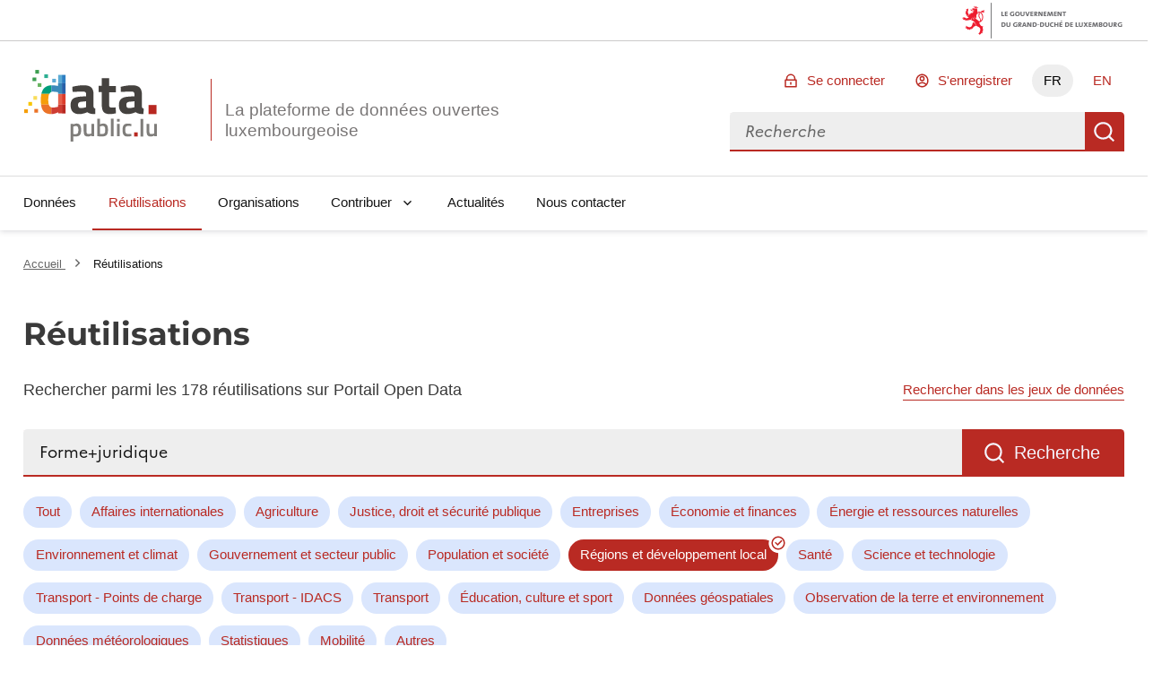

--- FILE ---
content_type: text/html; charset=utf-8
request_url: https://data.public.lu/fr/reuses/?topic=regions-et-developement-local&q=Forme%2Bjuridique&page_size=21
body_size: 41911
content:
<!DOCTYPE html><html lang="fr" data-fr-scheme="light" data-fr-theme="light">

<head>
    
    
    





<meta charset="utf-8" />
<title>Réutilisations - Portail Open Data</title>
<meta property="og:type" content="website" />
<meta property="og:title" content="Réutilisations - Portail Open Data" />
<link rel="author" href="https://data.public.lu" />
<meta name="description" content="Recherche de réutilisations sur Portail Open Data" />
<meta name="robots" content="noindex" />

<meta property="og:description" content="Recherche de réutilisations sur Portail Open Data" />
<meta property="og:image" content="https://data.public.lu/_themes/themelu/img/logo-social.png?_=20.0.3+themelu" />
<meta name="keywords" content="opendata, udata, recherche, réutilisations" />
<meta name="theme-static-root" content="/_themes/themelu/" />
<meta name="static-root" content="/static/" />
<meta name="api-root" content="/api/1/" />
<meta name="api-2-root" content="/api/2/" />
<meta name="admin-root" content="/fr/admin/" />
<meta name="api-specs" content="https://data.public.lu/api/1/swagger.json"/>
<meta name="auth-url" content="/fr/login" />


<meta name="demo-server-url" content="https://data.public.lu" />
<meta name="demo-server-name" content="data.public.lu" />



<meta name="api-doc-external-link" content="https://data.public.lu/fr/docapi/" />



<meta name="support-url" content="https://data.public.lu/fr/pages/faq/" />


<meta name="catalog-url" content="https://data.public.lu/fr/datasets/template-pour-linventaire-de-donnees-dans-le-cadre-de-lopen-data" />


<meta name="quality-description-length" content="100" />

<meta name="github" content="https://github.com/etalab/udata" />
<meta name="guides-quality-url" content="https://data.public.lu/fr/pages/fact-sheets/data-quality/" />
<meta name="dataset-url" content="/fr/datasets/" />
<meta name="organization-url" content="/fr/organizations/" />
<meta name="reuse-url" content="/fr/reuses/" />
<link rel="alternate" href="https://data.public.lu/fr/reuses/?topic=regions-et-developement-local&q=Forme%2Bjuridique&page_size=21" hreflang="fr" /><link rel="alternate" href="https://data.public.lu/en/reuses/?topic=regions-et-developement-local&q=Forme%2Bjuridique&page_size=21" hreflang="en" />


<meta name="data-search-feedback-form-url" content="https://data.public.lu/fr/contact-us/"/>

<meta name="csrf-token" content="ImFhZDljY2Q1NzkyN2RlODVhYWEzYmVjYzFiMzZlOGNlOGU3N2UxYzIi.aWyFug.efbhQW8ePfbcrIOr55rHfsNhtF0" />
<meta name="site-title" content="Portail Open Data" />



<meta name="check-urls" content="true" />
<meta name="unchecked-types" content="%5B%22api%22%5D" />
<meta name="territory-enabled" content="false">
<meta name="delete-me-enabled" content="true">
<meta name="search-autocomplete-enabled" content="true">
<meta name="search-autocomplete-debounce" content="200">
<meta name="resources-default-page-size" content="6">
<meta name="resources-min-count-to-show-search" content="12" />
<meta name="markdown-config" content="%7B%22attributes%22%3A%20%7B%22a%22%3A%20%5B%22href%22%2C%20%22title%22%2C%20%22rel%22%2C%20%22data-tooltip%22%5D%2C%20%22abbr%22%3A%20%5B%22title%22%5D%2C%20%22acronym%22%3A%20%5B%22title%22%5D%2C%20%22div%22%3A%20%5B%22class%22%5D%2C%20%22img%22%3A%20%5B%22alt%22%2C%20%22src%22%2C%20%22title%22%5D%7D%2C%20%22styles%22%3A%20%5B%5D%2C%20%22tags%22%3A%20%5B%22a%22%2C%20%22abbr%22%2C%20%22acronym%22%2C%20%22b%22%2C%20%22br%22%2C%20%22blockquote%22%2C%20%22code%22%2C%20%22dd%22%2C%20%22del%22%2C%20%22div%22%2C%20%22dl%22%2C%20%22dt%22%2C%20%22em%22%2C%20%22h1%22%2C%20%22h2%22%2C%20%22h3%22%2C%20%22h4%22%2C%20%22h5%22%2C%20%22h6%22%2C%20%22hr%22%2C%20%22i%22%2C%20%22img%22%2C%20%22li%22%2C%20%22ol%22%2C%20%22p%22%2C%20%22pre%22%2C%20%22small%22%2C%20%22span%22%2C%20%22strong%22%2C%20%22ul%22%2C%20%22sup%22%2C%20%22sub%22%2C%20%22table%22%2C%20%22td%22%2C%20%22th%22%2C%20%22tr%22%2C%20%22tbody%22%2C%20%22thead%22%2C%20%22tfooter%22%2C%20%22details%22%2C%20%22summary%22%5D%7D" />

<meta name="tags-config" content="%7B%22MAX_LENGTH%22%3A%2096%2C%20%22MIN_LENGTH%22%3A%203%7D" />
<meta name="read-only-enabled" content="false">
<meta name="license-groups-options" content=null />

<meta name="quality-metadata-backend-ignore" content="%5B%5D" />





    <meta name="viewport" content="width=device-width, initial-scale=1.0">
    
    
    <link href="/_themes/themelu/assets/style.css?_=20.0.3+themelu" rel="stylesheet">
    <link href="/_themes/themelu/assets/index.css?_=20.0.3+themelu" rel="stylesheet">
    <link rel="shortcut icon" href="/_themes/themelu/img/favicon.png?_=20.0.3+themelu">
    
    
    <link href="/fr/datasets/recent.atom" rel="alternate" type="application/atom+xml"
        title="Jeux de données recents" />

    <link href="/fr/reuses/recent.atom" rel="alternate" type="application/atom+xml"
        title="Réutilisations récentes" />

    

    

    

</head>

<body class=" theme-gouvfr">

    <nav role="navigation"  aria-label="Accès rapide">
        <a class="skiplink" href="#skipdest">Aller au contenu</a>
    </nav>
    <div id="govbar" class="govbar">
        <span class="govbar-logo" lang="fr" title="Gouvernement du Grand-Duché de Luxembourg">
            <img src="//cdn.public.lu/pictures/logos/gov/gov-light.png" srcset="//cdn.public.lu/pictures/logos/gov/gov-light-hdpi.png 1.5x,
      //cdn.public.lu/pictures/logos/gov/gov-light-xhdpi.png 2x,
      //cdn.public.lu/pictures/logos/gov/gov-light-xxhdpi.png 3x" alt="Gouvernement du Grand-Duché de Luxembourg">
        </span>
    </div>


    <div id="app">
        
    
    





<header role="banner" class="fr-header">
    

    
    <div class="fr-header__body">
        <div class="fr-container">
            <!--[if lte IE 8]>
                
  <div class="bg-alt-green-tilleul-verveine fr-p-3v fr-mb-1w">
    <div class="fr-container">
      <p class="fr-grid-row fr-grid-row--middle fr-my-0">
        <span class="fr-icon-alert-line fr-mr-1w" aria-hidden="true"></span>
        Internet Explorer 8 et en dessous ne sont plus pris en charge.
                 Veuillez mettre à jour ou modifier votre navigateur pour accéder au site Web.
                 <a class="fr-link" href="http://browsehappy.com/">Plus d'infos →</a>
      </p>
    </div>
  </div>

            <![endif]-->
            <div class="fr-header__body-row">
                <div class="fr-header__brand fr-enlarge-link">
                    <div class="fr-header__brand-top">
                        <div class ="lux-logo-wrapper fr-enlarge-link">
                            <div class="fr-header__logo">
                                <svg aria-hidden="true" enable-background="new 0 0 193.4 104.5" viewBox="0 0 193.4 104.5" xmlns="http://www.w3.org/2000/svg"><g transform="translate(-16.601562 -14.230469)"><path d="m99.5 60.7c-2.8.3-4.5 1.6-4.5 4.5 0 2.8 1 4.7 3.9 4.7 3.5 0 7.9-1.3 7.9-1.3v-8.6zm18.1 6.1c.2 2.4.5 3.4 2.7 3.8l-.3 8.1c-5.4 0-8.1-.6-11.5-2.8 0 0-5.8 2.8-11.8 2.8-8.4 0-12.5-4.7-12.5-13.2 0-9.1 5.2-11.7 14.1-12.3l8.6-.6v-2.5c0-3.5-1.5-4.3-4.7-4.3-5.3 0-15.1.6-15.1.6l-.3-7.5s8.6-2.3 16.3-2.3c10.5 0 14.6 4.1 14.6 13.5v16.7z" fill="#45423f"/><path d="m140.3 46.7v16.5c0 4 0 5.9 3.4 5.9 2.3 0 6.1-.2 6.1-.2l.5 8.6s-5.4 1.2-8.2 1.2c-9.7 0-12.5-3.7-12.5-15.3v-16.7h-4.7v-9.2h4.7v-11.1h10.8v11.2h9.9v9.2h-10z" fill="#45423f"/><path d="m169.9 60.7c-2.8.2-4.5 1.6-4.5 4.5 0 2.8 1 4.7 3.9 4.7 3.5 0 7.9-1.3 7.9-1.3v-8.6zm18.1 6.1c.2 2.4.5 3.4 2.7 3.8l-.3 8.1c-5.4 0-8.1-.6-11.5-2.8 0 0-5.8 2.8-11.8 2.8-8.4 0-12.5-4.7-12.5-13.2 0-9.1 5.2-11.7 14.1-12.3l8.6-.6v-2.5c0-3.5-1.5-4.3-4.7-4.3-5.3 0-15.1.6-15.1.6l-.3-7.5s8.6-2.3 16.3-2.3c10.5 0 14.6 4.1 14.6 13.5v16.7z" fill="#45423f"/><path d="m197.8 65.4h11.6v13.3h-11.6z" fill="#b82821"/><g fill="#7f7d7a"><path d="m88 97v10.7c.2 0 1.9.3 3.2.3 3.4 0 4.4-1.8 4.4-6.2 0-4.2-1.3-5.8-3.6-5.8-1.9-.1-4 1-4 1m-3.9-4.2h3.9v1.1s2.5-1.5 4.7-1.5c4.7 0 6.9 2.7 6.9 9.3 0 7.5-2.5 9.6-8.1 9.6-1.5 0-3.2-.3-3.4-.3v7.7h-4z"/><path d="m118.4 92.8v18.2h-3.9v-1.1s-2.6 1.5-4.9 1.5c-5.2 0-6.3-2.7-6.3-9.1v-9.5h4v9.5c0 4 .3 5.5 3.1 5.5 2.2 0 4.1-.9 4.1-.9v-14.1z"/><path d="m134.7 101.6c0-4.1-1.1-5.7-3.5-5.7-1.9 0-4.1.7-4.1.7v11s2 .1 2.7.1c4.1.1 4.9-1.6 4.9-6.1m4 0c0 7.5-2.4 9.7-8.9 9.7-1.9 0-6.6-.4-6.6-.4v-25.6h3.9v8.2s2.5-1.1 4.5-1.1c5 0 7.1 2.5 7.1 9.2"/><path d="m142.9 85.3h4v25.7h-4z"/><path d="m151.8 92.8h4v18.2h-4zm0-7.2h4v4.2h-4z"/><path d="m172.8 93.1-.1 3.1s-2.9-.3-4.2-.3c-3.8 0-4.6 1.5-4.6 5.7 0 4.6.8 6.2 4.7 6.2 1.4 0 4.2-.3 4.2-.3l.1 3.2s-3.7.7-5.5.7c-5.6 0-7.5-2.8-7.5-9.7 0-6.5 2.2-9.2 7.6-9.2 1.8-.1 5.3.6 5.3.6"/></g><path d="m176.8 105.3h5.2v6h-5.2z" fill="#b82821"/><path d="m186.1 85.7h4v25.7h-4z" fill="#7f7d7a"/><path d="m210 92.8v18.2h-3.9v-1.1s-2.6 1.5-4.9 1.5c-5.2 0-6.3-2.7-6.3-9.1v-9.5h4v9.5c0 4 .3 5.5 3.1 5.5 2.2 0 4.1-.9 4.1-.9v-14.1z" fill="#7f7d7a"/><path d="m56 46.4v-9.7c-7.8.4-12.6 4.3-14.4 12.6h11.6c.7-1.5 1.6-2.4 2.8-2.9" fill="#009e7a"/><path d="m51.7 57.5c0-3.7.5-6.4 1.4-8.2h-11.5c-.5 2.4-.8 5.1-.8 8.2 0 2.7.1 5.2.4 7.4h11.3c-.6-1.8-.8-4.3-.8-7.4" fill="#f59e0a"/><path d="m52.5 64.9h-11.3c1.2 9.1 5.3 13.7 14.8 13.8v-9.9c-1.7-.6-2.9-1.8-3.5-3.9" fill="#eb7328"/><path d="m66.1 33.6h5.5v-12.1h-5.5z" fill="#5cabd4"/><path d="m57.4 36.6c-.5 0-1 0-1.4.1v9.7c.7-.3 1.4-.4 2.2-.4 3.5 0 7.9.8 7.9.8v2.5h5.5v-15.7h-5.5v4.1s-5.7-1.1-8.7-1.1" fill="#3a8aba"/><path d="m66.1 64.9h5.5v-15.6h-5.5z" fill="#e6614c"/><path d="m66.1 64.9v3s-4 1.2-7.8 1.2c-.9 0-1.6-.1-2.3-.3v9.9h.5c4.1 0 9.7-2.7 9.7-2.7v1.7h5.4v-12.8z" fill="#cf3d33"/><path d="m76.9 21.5h-5.3v12.2h5.3z" fill="#2e7fc2"/><path d="m71.6 49.3h5.3v-15.7h-5.3z" fill="#2861a8"/><path d="m71.6 64.9h5.3v-15.6h-5.3z" fill="#dc3d2b"/><path d="m71.6 77.8h5.3v-12.9h-5.3z" fill="#b82821"/><path d="m38.2 19.7h-5.4v-5.4h5.4z" fill="#3d9e51"/><path d="m41.7 39h-5.4v-5.4h5.4z" fill="#66b35e"/><path d="m62.9 32.6h-5.4v-5.4h5.4z" fill="#5cabd4"/><path d="m51.3 26.1h-5.4v-5.4h5.4z" fill="#2bae91"/><path d="m35.4 57.8h-5.4v-5.4h5.4z" fill="#f8dc59"/><path d="m28.1 66.4h-5.4v-5.4h5.4z" fill="#f8c500"/><path d="m34.2 30.7-5.4-.1.1-5.4 5.4.1z" fill="#3d9e51"/><path d="m36.8 76.6h-5.4v-5.4h5.4z" fill="#eb7328"/><path d="m22 77.1h-5.4v-5.4h5.4z" fill="#f59e0a"/></g></svg>
                            </div>
                            <h1 class="fr-header__service">
                                <a class="logo-slogan noselect" href="/fr/" title="Retourner à l'accueil de data.public.lu, la plateforme de données ouvertes luxembourgeoise">
                                    La plateforme de données ouvertes luxembourgeoise
                                </a>
                            </h1>
                        </div>
                        <div class="fr-header__navbar">
                            <button
                                class="fr-btn--search fr-btn"
                                data-fr-opened="false"
                                aria-controls="modal-search"
                                title="Rechercher des données"
                            >
                                Rechercher des données
                            </button>
                            <button
                                class="fr-btn--menu fr-btn"
                                data-fr-opened="false"
                                aria-controls="modal-mobile-menu"
                                aria-haspopup="menu"
                                title="Ouvrir le menu"
                                id="fr-btn-menu-mobile"
                            >
                                Ouvrir le menu
                            </button>
                        </div>
                    </div>
                </div>
                <div class="fr-header__tools">
                    <div class="fr-header__tools-links">
                        <ul class="fr-btns-group">
                            
                                <li>
                                    <a
                                        href="/fr/login?next=%2Ffr%2Freuses%2F"
                                        class="fr-btn fr-icon-lock-line"
                                    >
                                        Se connecter
                                    </a>
                                </li>
                                
                                <li>
                                    <a
                                        href="/fr/register?next=%2Ffr%2Freuses%2F"
                                        class="fr-btn fr-icon-account-line"
                                    >
                                        S'enregistrer
                                    </a>
                                </li>
                                
                            

                            
                            
                            <li class="desktop-lang">
                                
                                    
                                

                                
                                <a href="#" lang="fr" hreflang="fr" title="FR - version française" class="current-lang fr-btn" aria-current="true">FR</a>
                                
                            </li>
                            
                            <li class="desktop-lang">
                                
                                    
                                

                                
                                
                                <a href="https://data.public.lu/en/reuses/?topic=regions-et-developement-local&amp;q=Forme+juridique&amp;page_size=21" lang="en" hreflang="en" title="EN - english version" class="fr-btn">EN</a>
                                
                            </li>
                            


                        </ul>
                    </div>
                    <div class="fr-header__search fr-modal" id="modal-search">
                        <div class="fr-container fr-container-lg--fluid relative overflow-visible">
                            <button class="fr-btn--close fr-btn" aria-controls="modal-search">Fermer</button>
                            <form action="/datasets">
                                <div class="fr-grid-row vuejs">
                                    <menu-search></menu-search>
                                </div>
                                <noscript class="fr-grid-row">
                                    <div
                                        id="no-script-search-bar"
                                        class="fr-search-bar"
                                        role="search"
                                    >
                                        <label class="fr-label" for="no-script-search-bar-input" id="no-script-search-bar-label">
                                        Rechercher des données
                                        </label>
                                        <input
                                            class="fr-input fr-col"
                                            placeholder="Rechercher des données"
                                            type="search"
                                            id="no-script-search-bar-input"
                                            name="q"
                                        />
                                        <button
                                            type="submit"
                                            class="fr-btn"
                                            title="Rechercher des données"
                                        >
                                            Rechercher des données
                                        </button>
                                    </noscript>
                            </form>
                        </div>
                    </div>
                </div>
            </div>
        </div>
    </div>
    <div class="fr-header__menu fr-modal" id="modal-mobile-menu" aria-labelledby="fr-btn-menu-mobile">
        <div class="fr-container">
            <button class="fr-btn--close fr-btn" aria-controls="modal-mobile-menu">Fermer</button>
            <div class="fr-header__menu-links"></div>
            <nav class="fr-nav" id="navigation" role="navigation" aria-label="Menu principal" role="navigation">
                <ul class="fr-nav__list">
                    
                        
                        <li class="fr-nav__item">
                            
                            <a
                                class="fr-nav__link"
                                href="/fr/datasets/"
                                
                                target="_self"
                            >
                                Données
                            </a>
                            
                        </li>
                    
                        
                        <li class="fr-nav__item">
                            
                            <a
                                class="fr-nav__link"
                                href="/fr/reuses/"
                                aria-current="page" 
                                target="_self"
                            >
                                Réutilisations
                            </a>
                            
                        </li>
                    
                        
                        <li class="fr-nav__item">
                            
                            <a
                                class="fr-nav__link"
                                href="/fr/organizations/"
                                
                                target="_self"
                            >
                                Organisations
                            </a>
                            
                        </li>
                    
                        
                        <li class="fr-nav__item">
                            
                            
                            
                            <button class="fr-nav__btn" aria-expanded="false" aria-controls="Contribuer" >Contribuer</button>
                            <div class="fr-collapse fr-menu" id="Contribuer">
                                <ul class="fr-menu__list">
                                    
                                    
                                    <li>
                                        <a
                                            class="fr-nav__link"
                                            href="/fr/admin/dataset/new"
                                            
                                            target="_self"
                                        >
                                            Publier un jeu de données
                                        </a>
                                    </li>
                                    
                                    
                                    <li>
                                        <a
                                            class="fr-nav__link"
                                            href="/fr/admin/reuse/new"
                                            
                                            target="_self"
                                        >
                                            Publier une réutilisation
                                        </a>
                                    </li>
                                    
                                </ul>
                            </div>
                            
                        </li>
                    
                        
                        <li class="fr-nav__item">
                            
                            <a
                                class="fr-nav__link"
                                href="/fr/posts/"
                                
                                target="_self"
                            >
                                Actualités
                            </a>
                            
                        </li>
                    
                        
                        <li class="fr-nav__item">
                            
                            <a
                                class="fr-nav__link"
                                href="/fr/contact-us/"
                                
                                target="_self"
                            >
                                Nous contacter
                            </a>
                            
                        </li>
                    
                </ul>
            </nav>
        </div>
    </div>
</header>

<div data-show-no-js>
    <div class="fr-notice fr-notice--warning">
        <div class="fr-container">
            <div class="fr-notice__body">
                <p class="fr-notice__title">
                    Ceci est une expérience dégradée de Portail Open Data. Veuillez activer JavaScript et utiliser un navigateur à jour.
                </p>
            </div>
        </div>
    </div>
</div>
    
    
    
    
    
    <main id="skipdest" role="main">
        

<div class="default">
    

<section class="breadcrumb-bar fr-pt-3w fr-mb-4w">
    <div class="fr-container">
        <div class="fr-grid-row fr-grid-row--gutters fr-grid-row--middle">
        
            <nav
                role="navigation"
                aria-label="Vous êtes ici :"
                class="fr-breadcrumb fr-col-12  fr-m-0"
            >
                <ol class="fr-breadcrumb__list">
                    <li>
                        <a class="fr-breadcrumb__link" href="/fr/">
                            Accueil
                        </a>
                    </li>
                    
<li>
    <a class="fr-breadcrumb__link" aria-current="page">
        Réutilisations
    </a>
</li>

                </ol>
            </nav>
        
        
        </div>
    </div>
</section>


    <div class="">
        
<section class="fr-container">
    <h1 class="fr-mb-1w">Réutilisations</h1>
    <div class="fr-grid-row fr-grid-row--middle justify-between">
        <div><p>Rechercher parmi les 178 réutilisations sur Portail Open Data</p></div>
        <a
            href="/fr/datasets/?q=Forme%2Bjuridique"
            class="fr-link fr-text--sm fr-m-0">
            Rechercher dans les jeux de données
        </a>
    </div>
    <div class="fr-pt-3v">
        <form method="GET" class="fr-grid-row">
            <div class="fr-search-bar fr-search-bar--lg w-100 fr-mb-5v" role="search" aria-label="Rechercher une réutilisation">
                <label class="fr-label" for="search-reuses">
                    Rechercher...
                </label>
                <input
                    name="q"
                    class="fr-input"
                    placeholder="Rechercher..."
                    type="search"
                    id="search-reuses"
                    value="Forme+juridique"
                />
                <button class="fr-btn" type="submit">
                    Recherche
                </button>
            </div>
            <div class="fr-grid-row fr-mb-1v fr-displayed-lg">
                <ul class="fr-tags-group">
                    <li>
                        <a
                            href="/fr/reuses/"
                            class="fr-tag"
                            
                        >
                            Tout
                        </a>
                    </li>
                    
                        <li>
                            <a
                                href="https://data.public.lu/fr/reuses/?topic=affaires-internationales&amp;q=Forme%2Bjuridique&amp;page_size=21"
                                class="fr-tag"
                                
                            >
                                Affaires internationales
                            </a>
                        </li>
                    
                        <li>
                            <a
                                href="https://data.public.lu/fr/reuses/?topic=agriculture&amp;q=Forme%2Bjuridique&amp;page_size=21"
                                class="fr-tag"
                                
                            >
                                Agriculture
                            </a>
                        </li>
                    
                        <li>
                            <a
                                href="https://data.public.lu/fr/reuses/?topic=droit&amp;q=Forme%2Bjuridique&amp;page_size=21"
                                class="fr-tag"
                                
                            >
                                Justice, droit et sécurité publique
                            </a>
                        </li>
                    
                        <li>
                            <a
                                href="https://data.public.lu/fr/reuses/?topic=entreprises&amp;q=Forme%2Bjuridique&amp;page_size=21"
                                class="fr-tag"
                                
                            >
                                Entreprises
                            </a>
                        </li>
                    
                        <li>
                            <a
                                href="https://data.public.lu/fr/reuses/?topic=economie&amp;q=Forme%2Bjuridique&amp;page_size=21"
                                class="fr-tag"
                                
                            >
                                Économie et finances
                            </a>
                        </li>
                    
                        <li>
                            <a
                                href="https://data.public.lu/fr/reuses/?topic=energie&amp;q=Forme%2Bjuridique&amp;page_size=21"
                                class="fr-tag"
                                
                            >
                                Énergie et ressources naturelles
                            </a>
                        </li>
                    
                        <li>
                            <a
                                href="https://data.public.lu/fr/reuses/?topic=environnement&amp;q=Forme%2Bjuridique&amp;page_size=21"
                                class="fr-tag"
                                
                            >
                                Environnement et climat
                            </a>
                        </li>
                    
                        <li>
                            <a
                                href="https://data.public.lu/fr/reuses/?topic=gouvernement-et-secteur-public&amp;q=Forme%2Bjuridique&amp;page_size=21"
                                class="fr-tag"
                                
                            >
                                Gouvernement et secteur public
                            </a>
                        </li>
                    
                        <li>
                            <a
                                href="https://data.public.lu/fr/reuses/?topic=population-et-societe&amp;q=Forme%2Bjuridique&amp;page_size=21"
                                class="fr-tag"
                                
                            >
                                Population et société
                            </a>
                        </li>
                    
                        <li>
                            <a
                                href="https://data.public.lu/fr/reuses/?topic=regions-et-developement-local&amp;q=Forme%2Bjuridique&amp;page_size=21"
                                class="fr-tag"
                                aria-pressed="true"
                            >
                                Régions et développement local
                            </a>
                        </li>
                    
                        <li>
                            <a
                                href="https://data.public.lu/fr/reuses/?topic=sante&amp;q=Forme%2Bjuridique&amp;page_size=21"
                                class="fr-tag"
                                
                            >
                                Santé
                            </a>
                        </li>
                    
                        <li>
                            <a
                                href="https://data.public.lu/fr/reuses/?topic=science-et-technologie&amp;q=Forme%2Bjuridique&amp;page_size=21"
                                class="fr-tag"
                                
                            >
                                Science et technologie
                            </a>
                        </li>
                    
                        <li>
                            <a
                                href="https://data.public.lu/fr/reuses/?topic=transports-charging-points&amp;q=Forme%2Bjuridique&amp;page_size=21"
                                class="fr-tag"
                                
                            >
                                Transport - Points de charge
                            </a>
                        </li>
                    
                        <li>
                            <a
                                href="https://data.public.lu/fr/reuses/?topic=transports-idacs&amp;q=Forme%2Bjuridique&amp;page_size=21"
                                class="fr-tag"
                                
                            >
                                Transport - IDACS
                            </a>
                        </li>
                    
                        <li>
                            <a
                                href="https://data.public.lu/fr/reuses/?topic=transports&amp;q=Forme%2Bjuridique&amp;page_size=21"
                                class="fr-tag"
                                
                            >
                                Transport
                            </a>
                        </li>
                    
                        <li>
                            <a
                                href="https://data.public.lu/fr/reuses/?topic=vie-quotidienne&amp;q=Forme%2Bjuridique&amp;page_size=21"
                                class="fr-tag"
                                
                            >
                                Éducation, culture et sport
                            </a>
                        </li>
                    
                        <li>
                            <a
                                href="https://data.public.lu/fr/reuses/?topic=donnees-geospatiales&amp;q=Forme%2Bjuridique&amp;page_size=21"
                                class="fr-tag"
                                
                            >
                                Données géospatiales
                            </a>
                        </li>
                    
                        <li>
                            <a
                                href="https://data.public.lu/fr/reuses/?topic=observation-de-la-terre-et-environnement&amp;q=Forme%2Bjuridique&amp;page_size=21"
                                class="fr-tag"
                                
                            >
                                Observation de la terre et environnement
                            </a>
                        </li>
                    
                        <li>
                            <a
                                href="https://data.public.lu/fr/reuses/?topic=meteo&amp;q=Forme%2Bjuridique&amp;page_size=21"
                                class="fr-tag"
                                
                            >
                                Données météorologiques
                            </a>
                        </li>
                    
                        <li>
                            <a
                                href="https://data.public.lu/fr/reuses/?topic=statistiques&amp;q=Forme%2Bjuridique&amp;page_size=21"
                                class="fr-tag"
                                
                            >
                                Statistiques
                            </a>
                        </li>
                    
                        <li>
                            <a
                                href="https://data.public.lu/fr/reuses/?topic=mobilite&amp;q=Forme%2Bjuridique&amp;page_size=21"
                                class="fr-tag"
                                
                            >
                                Mobilité
                            </a>
                        </li>
                    
                        <li>
                            <a
                                href="https://data.public.lu/fr/reuses/?topic=others&amp;q=Forme%2Bjuridique&amp;page_size=21"
                                class="fr-tag"
                                
                            >
                                Autres
                            </a>
                        </li>
                    
                </ul>
            </div>
            <div class="w-100 fr-grid-row  fr-grid-row--middle justify-between">
                <p class="fr-col-auto fr-my-0" role="status">0 résultats</p>
                

    

<div class="fr-col-auto fr-grid-row fr-grid-row--middle">
    <label for="sort-search" class="fr-col-auto fr-text--sm fr-m-0 fr-mr-1w">
        Trier par :
    </label>
    <div class="fr-col">
        <select
            id="sort-search"
            class="fr-select fr-select--blue"
            data-select-sort
            name="sort"
        >
            <option value="" selected disabled>
                Pertinence
            </option>
            
                
                <option value='-created' >
                    Les plus récents
                </option>
            
                
                <option value='created' >
                    Les plus anciens
                </option>
            
                
                <option value='-followers' >
                    Abonnés
                </option>
            
        </select>
    </div>
</div>

            </div>
        </form>
    </div>
    
</section>

    </div>
</div>



    </main>
    
<footer class="fr-footer" id="footer" role="contentinfo" style="box-shadow: none">
    <div class="bg-blue-400">
    <div class="fr-container fr-py-7w">
        <div class="fr-grid-row fr-grid-row--gutters fr-grid-row--middle text-align-center-sm">
            <div class="fr-col-12 fr-col-sm-6 text-white filet filet-currentcolor">
                <h2 class="fr-h2 text-white fr-mb-2w fr-ml-4w">Participez</h2>
            </div>
            
            <ul class="fr-col-12 fr-col-sm-6 fr-grid-row fr-grid-row--gutters fr-grid-row--middle">
                <li class="fr-col-12 fr-col-lg-6">
                    <a
                        href="/fr/admin/dataset/new"
                        class="fr-btn fr-btn--secondary fr-btn--secondary-white fr-icon-arrow-right-s-line fr-btn--icon-right"
                    >
                        Publier un jeu de données
                    </a>
                </li>
                <li class="fr-col-12 fr-col-lg-6">
                    <a
                        href="/fr/admin/reuse/new"
                        class="fr-btn fr-btn--secondary fr-btn--secondary-white fr-icon-arrow-right-s-line fr-btn--icon-right"
                    >
                        Publier une réutilisation
                    </a>
                </li>
            </ul>
            
        </div>
    </div>
</div>
    
<div class="fr-follow"2>
    <div class="fr-container">
        <div class="fr-grid-row">
            <div class="fr-col-12 fr-col-md-8 flex">
                <div class="fr-col-auto fr-mr-5v" aria-hidden="true">
                    <svg width="71" height="55" viewBox="0 0 71 55" fill="none" xmlns="http://www.w3.org/2000/svg">
<path d="M50.0614 5.65152C51.2204 4.99566 52.251 4.38838 53.3025 3.81928C55.3534 2.70535 57.4181 1.61919 59.469 0.505274C60.4337 -0.0152491 61.2596 0.15826 62.1132 0.81065C64.4716 2.64528 66.3999 4.97388 67.7627 7.63298C68.6566 9.3977 69.3135 11.2728 69.7164 13.2095C70.0389 14.5971 70.2271 16.0125 70.2785 17.4362C70.2785 18.1927 70.4243 18.9492 70.3965 19.7022C70.3501 21.3894 70.1995 23.0722 69.9454 24.7408C69.7779 25.9159 69.5191 27.0761 69.1715 28.211C69.103 28.4621 68.9835 28.6964 68.8205 28.8994C68.6576 29.1024 68.4546 29.2697 68.2242 29.3909C67.1484 29.9704 66.09 30.5915 65.0178 31.1849C60.0948 33.9125 55.1683 36.6365 50.2384 39.3571C46.4628 41.4392 42.6734 43.504 38.8944 45.6034C34.0987 48.2477 29.3029 50.8966 24.5071 53.5501C23.8131 53.9249 23.1642 54.3482 22.3105 54.317C21.9253 54.317 21.5332 54.5356 21.1411 54.6328C19.753 54.9798 18.417 54.7438 17.0879 54.3899C15.0095 53.7963 13.0685 52.7987 11.3761 51.4541C8.15249 48.9689 5.47767 45.844 3.51963 42.2756C2.04485 39.6626 1.02402 36.8183 0.500591 33.8639C0.316641 32.8541 0.385797 31.8145 0.701866 30.8379C1.06196 29.7645 1.48015 28.7115 1.95459 27.6835C2.14851 27.3593 2.42835 27.0951 2.76314 26.9201C4.23102 26.0248 5.71623 25.1538 7.19799 24.2828C10.0111 22.631 12.8266 20.9804 15.6444 19.3309C18.5338 17.6351 21.4256 15.9347 24.3198 14.2297L38.9395 5.6307L45.3524 1.87946C45.4795 1.80667 45.6104 1.74065 45.7445 1.68166C46.4628 1.33464 46.9625 1.4908 47.4171 2.10849C48.2708 3.27099 49.1453 4.43002 50.0614 5.65152ZM60.3782 2.55267C59.3371 3.11484 58.4245 3.59371 57.5083 4.12118C55.801 5.072 54.0902 6.01242 52.3968 6.98753C49.4402 8.68791 46.4975 10.4126 43.5479 12.1234L33.946 17.6964C31.274 19.2441 28.6123 20.8196 25.923 22.336C23.1468 23.8976 20.3707 25.4384 17.7126 27.1665C17.2684 27.4545 16.8346 27.7599 16.3488 28.0896C16.8693 28.388 17.3135 28.6101 17.7195 28.8877C19.1614 29.8907 20.3943 31.1648 21.3493 32.6389C22.9489 35.1125 24.111 37.8429 24.7847 40.7105C25.1318 42.0812 25.2636 43.5075 25.4788 44.9094C25.4829 45.0261 25.4712 45.1428 25.4441 45.2564C25.4129 45.5444 25.3747 45.8325 25.3539 46.1205C25.281 47.1615 25.222 48.2026 25.1387 49.2436C25.1179 49.5525 25.0346 49.8578 24.9617 50.2847C25.4538 50.1538 25.9353 49.9855 26.4019 49.7815C28.248 48.7856 30.0698 47.748 31.909 46.7382C34.5914 45.2634 37.2773 43.8024 39.9598 42.3276C45.0493 39.5376 50.1389 36.7453 55.2285 33.9506C58.657 32.0733 62.089 30.2133 65.521 28.3394C66.0519 28.0479 66.562 27.7356 67.0408 27.4684C67.1137 27.0416 67.1589 26.698 67.2283 26.3579C67.6565 24.3985 67.9062 22.4042 67.9743 20.3997C68.0084 19.1757 67.9678 17.9508 67.8529 16.7317C67.6502 14.5939 67.1611 12.493 66.3989 10.4854C65.4223 7.87356 63.835 5.53317 61.7697 3.65965C61.3463 3.27446 60.8675 2.93786 60.3816 2.55267H60.3782ZM45.7758 4.44737C45.4287 4.62782 45.1511 4.76663 44.8804 4.92626C41.3895 6.98059 37.8985 9.03608 34.4075 11.0927C30.2433 13.5403 26.0699 15.9845 21.8872 18.4252C17.7045 20.8658 13.5403 23.3192 9.39461 25.7854C7.81221 26.7188 6.22634 27.6419 4.65436 28.5858C4.3787 28.7402 4.14146 28.955 3.96033 29.2139C3.45441 30.0153 3.11906 30.9124 2.97517 31.8491C2.83129 32.7859 2.88195 33.7422 3.12403 34.6586C3.71406 37.1519 4.67687 39.542 5.97996 41.7481C7.68915 44.6814 9.93807 47.2647 12.608 49.3616C14.4576 50.8087 16.4668 51.9677 18.8543 52.2904C19.8915 52.4732 20.96 52.3008 21.8872 51.8011C22.6129 50.2605 22.9931 48.5799 23.0011 46.877C22.8068 46.9846 22.7061 47.0331 22.609 47.0921C21.5402 47.7445 20.4679 48.3934 19.406 49.0597C19.0455 49.3122 18.6099 49.4346 18.1706 49.4067C18.0042 49.4018 17.8414 49.3571 17.6958 49.2762C17.5503 49.1954 17.4262 49.0808 17.3341 48.9421C17.242 48.8034 17.1845 48.6447 17.1664 48.4792C17.1483 48.3136 17.1702 48.1462 17.2302 47.9909C17.362 47.6011 17.6427 47.2792 18.011 47.0956L20.5408 45.5375L22.9144 44.0662C22.8414 42.3148 22.3916 40.5997 21.5957 39.0379C21.5499 39.0434 21.5046 39.0527 21.4604 39.0657L18.0249 41.1477C17.1018 41.7064 16.1857 42.2721 15.2488 42.8273C14.7595 43.1223 14.2424 43.3062 13.6976 42.9592C12.9683 42.5315 12.3054 41.9996 11.73 41.3803C10.9929 40.5491 10.3825 39.6136 9.9186 38.6041C9.82788 38.4403 9.72461 38.2836 9.60976 38.1357C9.21416 38.3959 8.89144 38.6492 8.53401 38.8297C8.32539 38.9338 8.08941 38.97 7.85917 38.9333C7.62893 38.8966 7.41596 38.7888 7.25005 38.6249C6.71218 38.1218 6.74687 37.3514 7.38885 36.7892C7.89202 36.352 8.42989 35.9668 8.97124 35.5608C8.97124 35.4983 8.9886 35.4428 8.9886 35.3838C8.98583 35.2967 8.97772 35.2097 8.96431 35.1236C8.66404 33.5923 8.97143 32.0043 9.82143 30.6956C10.7304 29.3018 11.9105 28.1051 13.2916 27.1769C13.7219 26.8785 14.1765 26.6078 14.6207 26.3337C16.7756 24.9942 18.9028 23.6096 21.089 22.3326C24.9652 20.07 28.8865 17.8838 32.78 15.649C37.6082 12.8729 42.4317 10.0898 47.2506 7.29984C47.4414 7.1888 47.6184 7.05346 47.8613 6.89037L45.7758 4.44737ZM14.5339 40.4676L20.801 36.6504C20.5234 36.0779 20.2944 35.5434 20.0098 35.0368C19.7253 34.5302 19.3921 34.0756 19.0694 33.5828C18.5975 33.7806 18.181 33.9819 17.7438 34.1311C17.4455 34.2393 17.1311 34.2968 16.8138 34.3011C16.5649 34.2905 16.3287 34.1883 16.1506 34.014C15.9725 33.8398 15.8651 33.6059 15.8491 33.3572C15.8163 33.0948 15.8653 32.8285 15.9896 32.595C16.1138 32.3614 16.3071 32.172 16.5431 32.0525C16.7791 31.9137 17.0324 31.7991 17.4072 31.6083C16.8875 31.2155 16.3465 30.8518 15.7866 30.5187C15.2044 30.2486 14.5496 30.177 13.9228 30.3149C13.2959 30.4528 12.7316 30.7926 12.3165 31.2821C11.8746 31.8262 11.5601 32.4624 11.3962 33.144C11.2322 33.8255 11.223 34.5351 11.3691 35.2207C11.6594 36.7715 12.3188 38.2295 13.2916 39.4717C13.5841 39.932 14.021 40.2823 14.5339 40.4676Z" fill="#3558A2"/>
<path d="M60.3816 2.55267C60.8709 2.93786 61.3498 3.27446 61.7697 3.65965C63.8294 5.53038 65.4129 7.86573 66.3885 10.4716C67.1507 12.4792 67.6397 14.58 67.8424 16.7179C67.9574 17.9369 67.9979 19.1618 67.9639 20.3858C67.8957 22.3904 67.646 24.3846 67.2178 26.3441C67.1484 26.6911 67.1033 27.0381 67.0304 27.4545C66.562 27.7217 66.0414 28.034 65.5105 28.3255C62.0785 30.1994 58.6465 32.0594 55.218 33.9368C50.1284 36.7268 45.0389 39.5191 39.9493 42.3137C37.2669 43.7886 34.581 45.2495 31.8986 46.7243C30.0594 47.7341 28.2375 48.7717 26.3914 49.7676C25.9248 49.9717 25.4434 50.1399 24.9513 50.2708C25.0242 49.8579 25.1075 49.5525 25.1283 49.2298C25.2116 48.1887 25.2706 47.1477 25.3434 46.1066C25.3643 45.8186 25.4024 45.5306 25.4336 45.2425C25.4608 45.129 25.4725 45.0122 25.4684 44.8955C25.2428 43.5075 25.1213 42.0674 24.7743 40.6966C24.1006 37.829 22.9385 35.0986 21.3389 32.6251C20.3838 31.1509 19.151 29.8768 17.7091 28.8738C17.3031 28.5962 16.8589 28.3741 16.3384 28.0757C16.8242 27.7287 17.258 27.4406 17.7021 27.1526C20.3707 25.4175 23.1468 23.8837 25.9125 22.3222C28.6019 20.8022 31.2635 19.2302 33.9355 17.6826L43.5375 12.1095C46.4871 10.3987 49.4367 8.67403 52.3864 6.97365C54.0798 5.99854 55.7906 5.05813 57.4979 4.1073C58.4244 3.61107 59.3406 3.11484 60.3816 2.55267ZM30.8853 40.6654C31.1628 40.5918 31.4352 40.5002 31.7008 40.3913C32.1206 40.19 32.5162 39.9436 32.9257 39.7215C35.8453 38.1345 38.7637 36.5486 41.6809 34.9639C46.4906 32.3405 51.2979 29.7136 56.1029 27.0832C58.4557 25.7969 60.8073 24.5084 63.1577 23.2175C63.3871 23.0919 63.6013 22.9406 63.7962 22.7663C63.958 22.6151 64.0691 22.4176 64.1144 22.2009C64.1598 21.9841 64.1371 21.7586 64.0495 21.5553C63.9927 21.3406 63.8653 21.1512 63.6878 21.0178C63.5103 20.8843 63.293 20.8145 63.071 20.8196C62.7529 20.8136 62.4379 20.8825 62.1514 21.0208C59.5592 22.4089 56.9774 23.8247 54.3956 25.2371L40.4386 32.8714C37.1906 34.6447 33.9355 36.4041 30.6944 38.1877C30.3902 38.3552 30.1205 38.579 29.8997 38.847C29.7689 39.0079 29.6892 39.2042 29.6706 39.4107C29.6521 39.6171 29.6956 39.8245 29.7956 40.0061C29.8869 40.2151 30.0406 40.3907 30.2357 40.5088C30.4309 40.6269 30.6578 40.6816 30.8853 40.6654ZM34.0952 43.6844C34.4422 43.5387 34.7892 43.4276 35.1362 43.2507C37.3062 42.0546 39.4704 40.8516 41.6289 39.6417C45.416 37.5203 49.2019 35.3989 52.9867 33.2774C55.5777 31.8246 58.1723 30.3764 60.7703 28.9328C61.1763 28.7072 61.5927 28.4921 61.9883 28.2388C62.6997 27.8015 62.9599 27.052 62.6268 26.4655C62.2937 25.8791 61.5858 25.7715 60.8535 26.1185C60.7737 26.1567 60.6974 26.1983 60.621 26.2434L54.517 29.6511C50.8364 31.7193 47.1534 33.7864 43.4681 35.8523C40.3172 37.6151 37.1558 39.3641 34.0084 41.1373C33.6781 41.3222 33.3841 41.5656 33.1409 41.8557C33.0075 42.0133 32.9295 42.2104 32.9189 42.4166C32.9082 42.6228 32.9655 42.8268 33.0819 42.9974C33.1814 43.1884 33.3273 43.3514 33.5061 43.4714C33.685 43.5914 33.8911 43.6647 34.1056 43.6844H34.0952ZM60.2428 18.8971C60.2412 18.7158 60.1992 18.5372 60.12 18.3741C60.0408 18.211 59.9262 18.0677 59.7847 17.9544C59.6432 17.8411 59.4782 17.7607 59.3017 17.7191C59.1253 17.6775 58.9417 17.6757 58.7645 17.7138C58.49 17.8032 58.225 17.9194 57.9733 18.0608C55.5836 19.3355 53.1949 20.6079 50.8075 21.878L38.8666 28.2665C38.6081 28.3999 38.3588 28.5506 38.1205 28.7177C37.9093 28.8727 37.7517 29.0897 37.6696 29.3385C37.5875 29.5872 37.585 29.8554 37.6625 30.1057C37.7506 30.3411 37.919 30.5378 38.1381 30.661C38.3572 30.7842 38.6128 30.826 38.8597 30.7789C39.2582 30.7109 39.6421 30.5747 39.9944 30.3764C43.3119 28.6159 46.6248 26.8472 49.933 25.0705C53.0168 23.4303 56.1006 21.7901 59.1844 20.1498C59.413 20.0232 59.6301 19.8769 59.8333 19.7126C59.9577 19.6147 60.0596 19.4913 60.132 19.3505C60.2045 19.2098 60.2458 19.0552 60.2532 18.8971H60.2428ZM32.374 28.5094C32.6777 28.406 32.9744 28.2832 33.2623 28.1416C35.1987 27.0693 37.1246 25.9797 39.0575 24.897C42.065 23.2175 45.062 21.5379 48.0487 19.8583C48.411 19.6689 48.7589 19.4532 49.0897 19.2129C49.3286 19.048 49.497 18.7995 49.5615 18.5164C49.6259 18.2334 49.5818 17.9364 49.4379 17.6843C49.294 17.4322 49.0607 17.2433 48.7842 17.1549C48.5076 17.0666 48.208 17.0852 47.9446 17.2071C47.7054 17.3063 47.4734 17.4223 47.2505 17.5542L39.2414 22.0341C36.9581 23.3181 34.6747 24.6055 32.3913 25.8964C32.0418 26.0981 31.7109 26.3304 31.4023 26.5904C31.0102 26.9375 31.0553 27.3886 31.1664 27.8154C31.2323 28.1902 31.7736 28.4921 32.3844 28.5094H32.374ZM57.7755 8.0147C57.6352 8.03324 57.4991 8.07548 57.373 8.13962C56.3319 8.80242 55.2458 9.4444 54.229 10.1697C54.0045 10.339 53.8547 10.5891 53.8113 10.8669C53.7679 11.1448 53.8343 11.4286 53.9965 11.6584C54.1509 11.9082 54.3925 12.0919 54.6746 12.174C54.9566 12.256 55.259 12.2306 55.5234 12.1025C55.6856 12.0365 55.8422 11.9576 55.9919 11.8666C56.8108 11.3669 57.6205 10.866 58.421 10.364C58.52 10.3024 58.613 10.2316 58.6986 10.1523C58.893 10.0204 59.0396 9.82925 59.1166 9.60724C59.1935 9.38524 59.1966 9.14432 59.1254 8.92041C59.0217 8.65047 58.8377 8.41888 58.5981 8.2569C58.3586 8.09493 58.0751 8.01038 57.7859 8.0147H57.7755Z" fill="#EAECF1"/>
<path d="M45.7757 4.44739L47.8786 6.89732C47.6357 7.06042 47.4587 7.19575 47.2679 7.3068C42.4443 10.0829 37.6208 12.866 32.7973 15.656C28.9038 17.8908 24.9825 20.077 21.1064 22.3395C18.9202 23.6165 16.793 25.0011 14.638 26.3406C14.1938 26.6148 13.7392 26.8854 13.3089 27.1839C11.9279 28.1121 10.7477 29.3088 9.83876 30.7026C8.98876 32.0112 8.68137 33.5992 8.98164 35.1305C8.99505 35.2167 9.00316 35.3036 9.00593 35.3908C9.00593 35.4498 9.00594 35.5053 8.98859 35.5678C8.45765 35.9738 7.90937 36.359 7.4062 36.7962C6.76422 37.3584 6.71216 38.1287 7.26738 38.6319C7.43328 38.7957 7.64628 38.9035 7.87652 38.9403C8.10676 38.977 8.34272 38.9407 8.55134 38.8367C8.89836 38.6493 9.24537 38.3959 9.62708 38.1426C9.74194 38.2906 9.8452 38.4472 9.93593 38.6111C10.3998 39.6206 11.0102 40.556 11.7473 41.3872C12.3228 42.0066 12.9856 42.5385 13.7149 42.9661C14.2598 43.3132 14.7768 43.1292 15.2661 42.8343C16.1926 42.279 17.1087 41.7134 18.0422 41.1547L21.4777 39.0726C21.5219 39.0596 21.5672 39.0504 21.613 39.0449C22.409 40.6066 22.8587 42.3217 22.9317 44.0731L20.5581 45.5445L18.0283 47.1026C17.6601 47.2862 17.3794 47.608 17.2476 47.9979C17.1875 48.1532 17.1657 48.3206 17.1837 48.4861C17.2018 48.6516 17.2593 48.8104 17.3514 48.9491C17.4436 49.0878 17.5676 49.2024 17.7132 49.2832C17.8587 49.364 18.0215 49.4088 18.188 49.4137C18.6272 49.4415 19.0628 49.3191 19.4233 49.0667C20.4852 48.4004 21.5575 47.7515 22.6263 47.0991C22.7235 47.0401 22.8241 46.9915 23.0184 46.8839C23.0104 48.5869 22.6302 50.2675 21.9045 51.8081C20.9774 52.3077 19.9088 52.4801 18.8716 52.2974C16.4806 51.9747 14.4714 50.8156 12.6253 49.3686C9.9554 47.2716 7.7065 44.6883 5.99731 41.7551C4.68753 39.5478 3.71881 37.1553 3.12401 34.6586C2.87838 33.7439 2.8237 32.7885 2.9634 31.8517C3.1031 30.915 3.4342 30.0171 3.93604 29.2139C4.11717 28.955 4.35441 28.7403 4.63007 28.5858C6.20205 27.6419 7.7879 26.7189 9.37029 25.7854C13.5345 23.3331 17.6987 20.8797 21.8629 18.4252C26.027 15.9706 30.2005 13.5265 34.3832 11.0927C37.8788 9.04304 41.3698 6.98754 44.8561 4.92627C45.1511 4.76664 45.4391 4.62784 45.7757 4.44739Z" fill="#EAECF1"/>
<path d="M14.5339 40.4676C14.0212 40.2857 13.5831 39.9391 13.2881 39.4821C12.3153 38.24 11.6559 36.7819 11.3656 35.2312C11.2195 34.5456 11.2287 33.836 11.3926 33.1544C11.5566 32.4729 11.871 31.8367 12.3129 31.2925C12.7281 30.803 13.2924 30.4633 13.9192 30.3254C14.5461 30.1874 15.2009 30.259 15.7831 30.5291C16.3429 30.8622 16.884 31.226 17.4037 31.6187C17.0289 31.8096 16.7756 31.9241 16.5396 32.0629C16.3036 32.1824 16.1103 32.3719 15.986 32.6054C15.8618 32.839 15.8127 33.1052 15.8456 33.3677C15.8616 33.6163 15.969 33.8502 16.1471 34.0245C16.3252 34.1987 16.5614 34.3009 16.8103 34.3116C17.1276 34.3072 17.4419 34.2497 17.7403 34.1415C18.1775 33.9923 18.5939 33.7945 19.0659 33.5932C19.3886 34.086 19.7252 34.551 20.0063 35.0472C20.2874 35.5435 20.5199 36.0883 20.7975 36.6609L14.5339 40.4676Z" fill="white"/>
<path d="M30.8853 40.6654C30.6589 40.6824 30.4329 40.6292 30.2379 40.5131C30.0429 40.397 29.8885 40.2236 29.7956 40.0165C29.6956 39.8349 29.6521 39.6276 29.6706 39.4211C29.6892 39.2146 29.7689 39.0183 29.8997 38.8575C30.1205 38.5894 30.3902 38.3657 30.6944 38.1981C33.9355 36.4145 37.1905 34.6551 40.4386 32.8818L54.3956 25.2475C56.9774 23.8351 59.5592 22.4228 62.1514 21.0313C62.4378 20.8929 62.7529 20.824 63.071 20.83C63.293 20.8249 63.5103 20.8947 63.6878 21.0282C63.8653 21.1616 63.9927 21.351 64.0495 21.5657C64.1371 21.7691 64.1598 21.9945 64.1144 22.2113C64.0691 22.428 63.958 22.6255 63.7962 22.7767C63.6013 22.951 63.3871 23.1024 63.1577 23.2279C60.8096 24.5234 58.458 25.812 56.1029 27.0936C51.2956 29.7194 46.4882 32.3463 41.6809 34.9743C38.766 36.5637 35.8476 38.1495 32.9257 39.7319C32.5162 39.954 32.1206 40.2004 31.7007 40.4017C31.4349 40.5071 31.1625 40.5952 30.8853 40.6654Z" fill="#3558A2"/>
<path d="M34.1056 43.6844C33.8904 43.664 33.6839 43.5897 33.505 43.4684C33.3261 43.3471 33.1806 43.1827 33.0819 42.9904C32.9655 42.8198 32.9083 42.6158 32.9189 42.4096C32.9296 42.2034 33.0076 42.0064 33.1409 41.8487C33.3869 41.5699 33.6807 41.3372 34.0085 41.1616C37.1559 39.3884 40.3172 37.6394 43.4681 35.8766C47.1534 33.8153 50.8364 31.7482 54.5171 29.6754L60.6211 26.2677C60.6974 26.2226 60.7738 26.181 60.8536 26.1428C61.5927 25.7958 62.3076 25.9276 62.6268 26.4898C62.9461 27.052 62.6997 27.8258 61.9883 28.2631C61.5927 28.5094 61.1763 28.7246 60.7703 28.9571C58.1746 30.4053 55.5801 31.8535 52.9867 33.3017C49.1996 35.4185 45.4137 37.5399 41.6289 39.666C39.4659 40.8736 37.3016 42.0766 35.1363 43.2749C34.8066 43.4276 34.4492 43.5387 34.1056 43.6844Z" fill="#3558A2"/>
<path d="M60.2532 18.8971C60.2481 19.0573 60.2083 19.2145 60.1364 19.3577C60.0645 19.5009 59.9622 19.6268 59.8368 19.7265C59.6335 19.8908 59.4164 20.0371 59.1878 20.1637C56.1063 21.8086 53.0225 23.4488 49.9364 25.0844C46.6259 26.8542 43.313 28.6228 39.9979 30.3903C39.6455 30.5886 39.2617 30.7248 38.8631 30.7928C38.6162 30.8399 38.3606 30.7981 38.1415 30.6749C37.9225 30.5517 37.754 30.355 37.6659 30.1196C37.5884 29.8693 37.5909 29.6011 37.673 29.3523C37.7551 29.1036 37.9127 28.8865 38.124 28.7315C38.3622 28.5645 38.6115 28.4138 38.8701 28.2804L50.8178 21.9196C53.2076 20.6472 55.5962 19.3748 57.9837 18.1025C58.2354 17.9611 58.5004 17.8448 58.7749 17.7554C58.9488 17.7179 59.1287 17.7188 59.3023 17.758C59.4758 17.7972 59.6386 17.8739 59.7794 17.9826C59.9202 18.0914 60.0355 18.2296 60.1174 18.3875C60.1992 18.5455 60.2455 18.7194 60.2532 18.8971Z" fill="#3558A2"/>
<path d="M32.3844 28.5095C31.7736 28.5095 31.2462 28.1902 31.1664 27.8328C31.0727 27.406 31.0102 26.941 31.4023 26.6078C31.7109 26.3478 32.0419 26.1155 32.3913 25.9138C34.6701 24.6183 36.9534 23.3308 39.2414 22.0515L47.2506 17.5646C47.4734 17.4327 47.7054 17.3168 47.9446 17.2176C48.208 17.0956 48.5076 17.077 48.7842 17.1654C49.0607 17.2537 49.294 17.4426 49.4379 17.6947C49.5818 17.9469 49.6259 18.2438 49.5615 18.5268C49.497 18.8099 49.3286 19.0584 49.0897 19.2233C48.7589 19.4636 48.411 19.6794 48.0487 19.8688C45.0551 21.5506 42.058 23.2302 39.0575 24.9074C37.1246 25.9901 35.1987 27.0798 33.2623 28.152C32.9775 28.2896 32.6843 28.409 32.3844 28.5095Z" fill="#3558A2"/>
<path d="M57.7859 8.01472C58.0797 8.00461 58.3694 8.08644 58.6144 8.2488C58.8595 8.41116 59.0479 8.64594 59.1531 8.92043C59.2243 9.14434 59.2212 9.38526 59.1443 9.60727C59.0674 9.82927 58.9208 10.0205 58.7263 10.1523C58.6407 10.2316 58.5478 10.3025 58.4487 10.364C57.6367 10.866 56.827 11.3669 56.0196 11.8666C55.87 11.9576 55.7133 12.0365 55.5511 12.1026C55.2868 12.2306 54.9843 12.2561 54.7023 12.174C54.4203 12.092 54.1787 11.9082 54.0243 11.6584C53.8621 11.4286 53.7957 11.1448 53.8391 10.867C53.8825 10.5891 54.0323 10.339 54.2568 10.1697C55.2735 9.44443 56.3389 8.80245 57.4007 8.13965C57.5215 8.07733 57.6516 8.03514 57.7859 8.01472Z" fill="#3558A2"/>
</svg>
                </div>
                <div class="fr-follow__newsletter fr-col">
                    <div>
                        <h2 class="fr-h4">Abonnez-vous à notre lettre d'information</h2>
                        <p class="fr-text--lg fr-text--alt f-italic">Pour ne rien manquer de l’actualité de l’open data, inscrivez-vous à notre infolettre et suivez nos événements.</p>
                    </div>
                    <div>
                        <a
                            class="fr-btn fr-mr-2w fr-my-1w"
                            title="Abonnez-vous à notre lettre d'information"
                            href="/fr/pages/newsletter"
                        >
                            S'abonner
                        </a>
                    </div>
                </div>
            </div>
            <div class="fr-col-12 fr-col-md-4">
                <div class="fr-follow__social">
                    <h2 class="fr-h5">Suivez-nous
                        <br> sur les réseaux sociaux
                    </h2>
                    <ul class="fr-links-group">
                        <li>
                            <a class="fr-link" title="Bluesky - nouvel onglet" href="https://bsky.app/profile/data.public.lu" target="_blank">
                                <span class="fr-mr-1w" aria-hidden="true">
                                    <!-- width 26 or the Bluesky text shows up -->
                                    <svg xmlns="http://www.w3.org/2000/svg" viewBox="0 2 24 24" width="26" height="24" fill="currentColor"><path d="M4.90727 3.43929C5.61594 3.56009 6.44016 3.94139 7.48302 4.68685C9.27977 5.97119 10.7687 7.73907 12 9.56361C13.2313 7.73907 14.7202 5.97119 16.517 4.68685C17.5598 3.94139 18.3841 3.56009 19.0927 3.43929C19.8605 3.3084 20.3825 3.50358 20.7082 3.63931C21.7166 4.05956 22 5.22508 22 6.21461C22 6.41649 21.9144 7.5166 21.8148 8.57508C21.7634 9.12088 21.7057 9.68306 21.6486 10.1515C21.5963 10.5804 21.5337 11.0321 21.4587 11.2849C21.1161 12.4395 20.3965 13.2618 19.508 13.8021C20.4453 14.5092 20.7854 15.6583 20.4359 16.7856C19.8393 18.71 17.6991 21.1833 15.6005 21.4037C13.8281 21.5898 12.6662 20.0794 12 18.6449C11.3338 20.0794 10.1719 21.5898 8.39954 21.4037C6.30095 21.1833 4.1607 18.71 3.56408 16.7856C3.21457 15.6583 3.55466 14.5092 4.49197 13.8021C3.60345 13.2618 2.88394 12.4395 2.54132 11.2849C2.46631 11.0321 2.40367 10.5804 2.35139 10.1515C2.29429 9.68306 2.23658 9.12088 2.18521 8.57508C2.08559 7.5166 2 6.41649 2 6.21461C2 5.22508 2.28343 4.05956 3.29182 3.63931C3.61753 3.50358 4.13949 3.3084 4.90727 3.43929ZM4.04911 6.91709C4.11331 7.73486 4.22889 9.02507 4.33669 9.90947C4.36927 10.1767 4.39214 10.4536 4.45863 10.7156C4.85637 12.056 6.38779 12.7978 8.14506 12.603C8.68686 12.5429 9.17695 12.9278 9.24697 13.4684C9.31698 14.009 8.94113 14.5061 8.40191 14.586C7.64608 14.6981 5.08656 14.9425 5.47438 16.1934C5.8312 17.3443 7.32212 19.2796 8.60842 19.4146C9.53606 19.5121 10.1084 18.0211 10.3741 17.3697C10.6489 16.6958 10.8622 15.9903 11.0417 15.3885C11.1681 14.9648 11.5578 14.6744 12 14.6744C12.4422 14.6744 12.8319 14.9648 12.9583 15.3885C13.1378 15.9903 13.3511 16.6958 13.6259 17.3697C13.8916 18.0211 14.4639 19.5121 15.3916 19.4146C16.6779 19.2796 18.1688 17.3443 18.5256 16.1934C18.9134 14.9425 16.3539 14.6981 15.5981 14.586C15.0589 14.5061 14.683 14.009 14.753 13.4684C14.8231 12.9278 15.3131 12.5429 15.8549 12.603C17.6122 12.7978 19.1436 12.0563 19.5413 10.7159C19.61 10.45 19.63 10.18 19.6633 9.90948C19.7711 9.02507 19.8867 7.73486 19.9509 6.91709C19.9876 6.44922 20.1985 5.27964 19.4288 5.41084C19.1429 5.45959 18.6059 5.65205 17.68 6.31391C15.7374 7.70252 13.9749 9.82666 12.891 11.954C12.7203 12.289 12.376 12.5 12 12.5C11.624 12.5 11.2797 12.289 11.109 11.954C10.0251 9.82666 8.26258 7.70252 6.31998 6.31391C5.39406 5.65205 4.85713 5.45959 4.57117 5.41084C3.7874 5.27724 4.01205 6.44504 4.04911 6.91709Z"></path></svg>
                                </span> Bluesky
                            </a>
                        </li>
                        <li>
                            <a class="fr-link" title="Linkedin - nouvel onglet" href="https://www.linkedin.com/company/opendatalu/" target="_blank">
                                <span class="fr-icon-linkedin-box-line fr-mr-1w" aria-hidden="true"></span> Linkedin
                            </a>
                        </li>
                        <li>
                            <a class="fr-link" title="Mastodon - nouvel onglet" href="https://mas.to/@OpenDataLu" target="_blank">
                                <span class="fr-icon-mastodon-line fr-mr-1w" aria-hidden="true"></span>  Mastodon
                            </a>
                        </li>
                        <li>
                            <a class="fr-link" title="Github - nouvel onglet" href="https://github.com/opendatalu/" target="_blank">
                                <span class="fr-icon-github-line fr-mr-1w" aria-hidden="true"></span> Github
                            </a>
                        </li>
                        <li>
                            <a class="fr-link" title="RSS - nouvel onglet" href="/fr/datasets/recent.atom" target="_blank">
                                <span class="fr-icon-rss-line fr-mr-1w" aria-hidden="true"></span> RSS
                            </a>
                        </li>
                    </ul>
                    <p>
                        <a
                            href="mailto:info%40data.public.lu"
                            class="fr-footer__top-link"
                        >
                            info@data.public.lu
                        </a>
                    </p>
                </div>
            </div>
        </div>
    </div>
</div>

    <div class="fr-footer__top" style="margin-top: 0">
        <div class="fr-container">
            <div class="fr-grid-row fr-grid-row--start fr-grid-row--gutters">
                <div class="fr-col-12 fr-col-sm-3">
                    <h2 class="as-h3 fr-footer__top-cat">L'Open data</h2>
                    <ul class="fr-footer__top-list">
                        
                        <li>
                            <a class="fr-footer__top-link" href="/fr/pages/faq">Questions fréquentes (FAQ)</a>
                        </li>
                        
                        <li>
                            <a class="fr-footer__top-link" href="/fr/pages/usage">Guide d'utilisation des données ouvertes</a>
                        </li>
                        
                        <li>
                            <a class="fr-footer__top-link" href="/fr/pages/publishing">Lignes directrices pour la publication de données ouvertes</a>
                        </li>
                        
                        <li>
                            <a class="fr-footer__top-link" href="/fr/pages/requesting">Demande de réutilisation de données publiques</a>
                        </li>
                        
                        <li>
                            <a class="fr-footer__top-link" href="/fr/pages/strategy">Stratégie de données ouvertes</a>
                        </li>
                        
                        <li>
                            <a class="fr-footer__top-link" href="/fr/pages/5yearplan">Feuille de route pour l'open data</a>
                        </li>
                        
                        <li>
                            <a class="fr-footer__top-link" href="/fr/pages/governance">Gouvernance du projet</a>
                        </li>
                        
                        <li>
                            <a class="fr-footer__top-link" href="/fr/pages/fact-sheets/index">Fiches d'information</a>
                        </li>
                        
                    </ul>
                </div>
                <div class="fr-col-12 fr-col-sm-3">
                    <h2 class="as-h3 fr-footer__top-cat">Support</h2>
                    <ul class="fr-footer__top-list">
                        
                        <li>
                            <a class="fr-footer__top-link" href="/fr/pages/api-tutorial">Tutoriel de l'API</a>
                        </li>
                        
                        <li>
                            <a class="fr-footer__top-link" href="/fr/docapi/">Référence de l'API</a>
                        </li>
                        
                        <li>
                            <a class="fr-footer__top-link" href="/fr/contact-us/">Nous contacter</a>
                        </li>
                        
                    </ul>
                </div>
                <!--
                <div class="fr-col-12 fr-col-sm-3">
                    <h2 class="as-h3 fr-footer__top-cat">Social networks</h2>
                    <ul class="fr-footer__top-list socials fr-grid-row">
                        <li>
                            <a class="fr-footer__top-link fr-raw-link" href="https://twitter.com/opendatalu" title="Twitter">
                                <svg aria-hidden="true" fill="none" height="17" viewBox="0 0 20 17" width="20" xmlns="http://www.w3.org/2000/svg"><path d="m17.9297 4.4375c.7812-.58594 1.4844-1.28906 2.0312-2.10938-.7031.3125-1.5234.54688-2.3437.625.8594-.50781 1.4844-1.28906 1.7969-2.26562-.7813.46875-1.6797.82031-2.5782 1.01562-.7812-.820308-1.8359-1.289058-3.0078-1.289058-2.2656 0-4.10154 1.835938-4.10154 4.101558 0 .3125.03906.625.11719.9375-3.39844-.19531-6.44531-1.83593-8.47656-4.29687-.35157.58594-.546878 1.28906-.546878 2.07031 0 1.40625.703128 2.65625 1.835938 3.39844-.66406-.03906-1.32813-.19531-1.875-.50781v.03906c0 1.99219 1.40625 3.63281 3.28125 4.02345-.3125.0781-.70312.1562-1.05469.1562-.27343 0-.50781-.039-.78125-.0781.50782 1.6406 2.03125 2.8125 3.82813 2.8516-1.40625 1.0937-3.16407 1.7578-5.078128 1.7578-.351562 0-.664062-.0391-.976562-.0781 1.79688 1.1718 3.94531 1.8359 6.28906 1.8359 7.53904 0 11.64064-6.2109 11.64064-11.64062 0-.19532 0-.35157 0-.54688z" fill="#000"/></svg> <span class="sr-only">Twitter</span>
                            </a>
                        </li>
                        <li class="fr-ml-9v">
                            <a class="fr-footer__top-link fr-raw-link" href="https://github.com/opendatalu/" title="Github">
                                <svg aria-hidden="true" fill="none" height="20" viewBox="0 0 20 20" width="20" xmlns="http://www.w3.org/2000/svg"><path d="m6.92334 16.0469c0-.0781-.07813-.1563-.19531-.1563-.11719 0-.19532.0782-.19532.1563s.07813.1562.19532.1172c.11718 0 .19531-.0391.19531-.1172zm-1.21094-.1953c0 .0781.07813.1953.19531.1953.07813.039.19532 0 .23438-.0781 0-.0782-.03906-.1563-.15625-.1954-.11719-.039-.23438 0-.27344.0782zm1.75781-.0391c-.11718 0-.19531.0781-.19531.1953 0 .0781.11719.1172.23438.0781.11718-.039.19531-.0781.15625-.1562 0-.0781-.11719-.1563-.19532-.1172zm2.53909-15c-5.39065 0-9.531273 4.14062-9.531273 9.5313 0 4.3359 2.695313 8.0468 6.601563 9.375.50781.0781.66406-.2344.66406-.4688 0-.2734 0-1.6016 0-2.4219 0 0-2.73437.586-3.32031-1.1719 0 0-.42969-1.1328-1.05469-1.4062 0 0-.89844-.625.03906-.625 0 0 .97657.0781 1.52344 1.0156.85938 1.5235 2.26563 1.0938 2.85156.8203.07813-.625.3125-1.0547.625-1.3281-2.1875-.2344-4.41406-.5469-4.41406-4.29686 0-1.09375.3125-1.60156.9375-2.30469-.11719-.27344-.42969-1.28906.11719-2.65625.78125-.23438 2.69531 1.05469 2.69531 1.05469.78125-.23438 1.60156-.3125 2.42185-.3125.8594 0 1.6797.07812 2.461.3125 0 0 1.875-1.32813 2.6953-1.05469.5469 1.36719.1953 2.38281.1172 2.65625.625.70313 1.0156 1.21094 1.0156 2.30469 0 3.74996-2.3047 4.06246-4.4922 4.29686.3516.3125.6641.8984.6641 1.836 0 1.289-.0391 2.9296-.0391 3.2421 0 .2735.1953.586.7031.4688 3.9063-1.2891 6.5625-5 6.5625-9.3359 0-5.39068-4.414-9.5313-9.8437-9.5313zm-5.74221 13.4766c-.07813.039-.03906.1562 0 .2343.07812.0391.15625.0782.23437.0391.03907-.0391.03907-.1563-.03906-.2344-.07812-.039-.15625-.0781-.19531-.039zm-.42969-.3125c-.03906.0781 0 .1172.07813.1562.07812.0391.15625.0391.19531-.039 0-.0391-.03906-.0782-.11719-.1172-.07812-.0391-.11719-.0391-.15625 0zm1.25 1.4062c-.03906.0391-.03906.1563.07813.2344.07812.0781.19531.1172.23437.039.03906-.039.03906-.1562-.03906-.2343-.07813-.0781-.19531-.1172-.27344-.0391zm-.42969-.5859c-.07812.039-.07812.1562 0 .2343.07813.0782.15625.1172.23438.0782.03906-.0391.03906-.1563 0-.2344-.07813-.0781-.15625-.1172-.23438-.0781z" fill="#000"/></svg> <span class="sr-only">Github</span>
                            </a>
                        </li>
                        <li class="fr-ml-9v">
                            <a rel="me" class="fr-footer__top-link fr-raw-link" href="https://mas.to/@OpenDataLu">
                                <svg aria-hidden="true" width="20" height="20" viewBox="0 0 74 79" fill="black" xmlns="http://www.w3.org/2000/svg">
<path d="M73.7014 17.4323C72.5616 9.05152 65.1774 2.4469 56.424 1.1671C54.9472 0.950843 49.3518 0.163818 36.3901 0.163818H36.2933C23.3281 0.163818 20.5465 0.950843 19.0697 1.1671C10.56 2.41145 2.78877 8.34604 0.903306 16.826C-0.00357854 21.0022 -0.100361 25.6322 0.068112 29.8793C0.308275 35.9699 0.354874 42.0498 0.91406 48.1156C1.30064 52.1448 1.97502 56.1419 2.93215 60.0769C4.72441 67.3445 11.9795 73.3925 19.0876 75.86C26.6979 78.4332 34.8821 78.8603 42.724 77.0937C43.5866 76.8952 44.4398 76.6647 45.2833 76.4024C47.1867 75.8033 49.4199 75.1332 51.0616 73.9562C51.0841 73.9397 51.1026 73.9184 51.1156 73.8938C51.1286 73.8693 51.1359 73.8421 51.1368 73.8144V67.9366C51.1364 67.9107 51.1302 67.8852 51.1186 67.862C51.1069 67.8388 51.0902 67.8184 51.0695 67.8025C51.0489 67.7865 51.0249 67.7753 50.9994 67.7696C50.9738 67.764 50.9473 67.7641 50.9218 67.7699C45.8976 68.9569 40.7491 69.5519 35.5836 69.5425C26.694 69.5425 24.3031 65.3699 23.6184 63.6327C23.0681 62.1314 22.7186 60.5654 22.5789 58.9744C22.5775 58.9477 22.5825 58.921 22.5934 58.8965C22.6043 58.8721 22.621 58.8505 22.6419 58.8336C22.6629 58.8167 22.6876 58.8049 22.714 58.7992C22.7404 58.7934 22.7678 58.794 22.794 58.8007C27.7345 59.9796 32.799 60.5746 37.8813 60.5733C39.1036 60.5733 40.3223 60.5733 41.5447 60.5414C46.6562 60.3996 52.0437 60.1408 57.0728 59.1694C57.1983 59.1446 57.3237 59.1233 57.4313 59.0914C65.3638 57.5847 72.9128 52.8555 73.6799 40.8799C73.7086 40.4084 73.7803 35.9415 73.7803 35.4523C73.7839 33.7896 74.3216 23.6576 73.7014 17.4323ZM61.4925 47.3144H53.1514V27.107C53.1514 22.8528 51.3591 20.6832 47.7136 20.6832C43.7061 20.6832 41.6988 23.2499 41.6988 28.3194V39.3803H33.4078V28.3194C33.4078 23.2499 31.3969 20.6832 27.3894 20.6832C23.7654 20.6832 21.9552 22.8528 21.9516 27.107V47.3144H13.6176V26.4937C13.6176 22.2395 14.7157 18.8598 16.9118 16.3545C19.1772 13.8552 22.1488 12.5719 25.8373 12.5719C30.1064 12.5719 33.3325 14.1955 35.4832 17.4394L37.5587 20.8853L39.6377 17.4394C41.7884 14.1955 45.0145 12.5719 49.2765 12.5719C52.9614 12.5719 55.9329 13.8552 58.2055 16.3545C60.4017 18.8574 61.4997 22.2371 61.4997 26.4937L61.4925 47.3144Z" fill="inherit"/>
</svg> <span class="sr-only">Mastodon</span>
                            </a>
                        </li>
                        <li class="fr-ml-9v">
                            <a rel="me" class="fr-footer__top-link fr-raw-link" href="https://www.linkedin.com/company/opendatalu/">
                                <svg aria-hidden="true" height="20" preserveAspectRatio="xMidYMid meet" viewBox="0 0 1280 1280" width="20" xmlns="http://www.w3.org/2000/svg"><path d="m2200 12793c-234-23-378-53-565-114-341-112-655-309-930-584-389-390-609-831-687-1380-19-132-19-8498 0-8630 78-548 299-993 686-1381 388-387 833-608 1381-686 132-19 8498-19 8630 0 549 78 990 298 1380 687 389 390 609 831 687 1380 19 132 19 8498 0 8630-53 375-171 695-361 980-104 158-189 262-319 392-384 386-802 600-1347 691-92 15-429 17-4310 18-2316 0-4226-1-4245-3zm1017-2167c318-65 568-253 703-531 124-255 137-564 33-823-86-218-285-421-507-522-298-135-731-133-1025 6-121 57-198 113-291 210-126 132-200 264-242 431-19 74-23 114-23 258 1 145 4 182 24 255 46 170 124 305 250 431 155 155 357 256 571 288 41 6 86 13 100 15 50 9 337-4 407-18zm5758-2650c257-38 443-94 650-196 561-274 932-757 1094-1423 106-435 113-590 109-2692l-3-1580-962-3-962-2-4 1687c-3 1851 0 1747-62 1993-104 407-337 643-697 706-128 22-370 14-482-16-164-44-296-122-429-253-105-104-174-197-237-319-63-121-87-214-100-382-6-80-10-774-10-1773v-1643h-959-959l2 2895 1 2895h957 958l2-407 3-408 53 77c116 172 308 374 462 489 274 205 597 328 965 368 121 13 486 5 610-13zm-5075-3001v-2895l-962 2-963 3-3 2880c-1 1584 0 2886 3 2893 3 9 206 12 965 12h960z" transform="matrix(.1 0 0 -.1 0 1280)"/></svg> <span class="sr-only">LinkedIn</span>
                            </a>
                        </li>
                    </ul>
                    <ul class="fr-footer__top-list">
                        <li class="fr-footer__top-link">
                            <a
                                href="/fr/datasets/recent.atom"
                                title="RSS feed"
                                class="fr-footer__top-link"
                            >
                                RSS
                            </a>
                        </li>
                        
                        
                        <li class="fr-footer__top-link">
                            <a
                                href="mailto:info%40data.public.lu"
                                class="fr-footer__top-link"
                            >
                                info@data.public.lu
                            </a>
                        </li>
                    </ul>
                </div>-->
                <div class="fr-col-12 fr-col-sm-3">
                </div>
                <div class="fr-col-12 fr-col-sm-3">
                    <div class="fr-footer__top-cat footer-lux-logo">&nbsp;
                        <a
                            href="https://sip.gouvernement.lu/"
                            class="fr-raw-link"
                        >
                            <span class="sr-only">Le Gouvernement du Grand-Duché de Luxembourg - Service Information et Presse</span>
                            <svg aria-hidden="true" height="75.58667" viewBox="0 0 319.16 75.58667" width="319.16" xmlns="http://www.w3.org/2000/svg" xmlns:xlink="http://www.w3.org/1999/xlink"><clipPath id="a"><path d="m0 567h500v-567h-500z"/></clipPath><g transform="matrix(.13333333 0 0 -.13333333 0 75.586667)"><g clip-path="url(#a)" fill="#ed192d"><path d="m102.105 202.984s61.504-50.55 91.075-4.136c0 0 10.343 16.55 13.011 33.996 0 0 .293 16.261 16.262 24.832 0 0 1.77-23.055 23.356-32.817 1.781-.882 3.55-1.476 5.32-1.179 0 0 0 1.476-2.953 3.254-3.848 2.363-4.731 1.472-5.617 2.363-5.024 4.144-10.645 10.051-10.942 14.785l14.785-6.504s10.051-2.957 11.231-17.445c0 0 1.187-10.348 6.805-19.512 0 0-34.594 3.547-55.586-35.176l-2.661 4.426s-.296-12.711-8.281-17.148c0 0-1.18 8.285-6.801 9.461 0 0-.886-13.008-10.054-18.629 0 0 1.48 8.285-4.731 11.832 0 0-8.574-18.035-24.84-17.438 0 0 2.961 6.203.891 15.071 0 0-17.148-16.262-32.23-9.762 0 0 7.097 5.621 6.8 17.75 0 0-20.105-11.246-38.4372 16.254 0 0 5.0274-5.028 20.9922 3.551 0 0-9.7539 11.531-7.395 22.171"/><path d="m128.125 474.387s20.996-4.141 4.145-40.801c0 0-7.688-28.973 8.871-41.981 0 0 2.363-2.363 4.433-6.207 0 0-20.699-7.394-6.504-45.238 0 0-13.601 4.438-18.925 13.309 0 0 3.546 1.48 5.031 8.277 0 0-10.946-4.734-19.52 6.805l10.055 6.789s-8.871.301-18.9258 14.199l12.1248 5.024s-13.0077 2.367-17.1483 15.375h11.5273s-10.0507 18.031-7.3867 28.085c0 0 7.9807-7.097 14.4847-7.683 0 0 6.215 9.164-2.367 19.215 0 0-4.137 7.984.89 19.215 0 0 .297-1.77 7.395-3.25 0 0 7.386 0 11.82-15.965l1.48 1.48s-6.8 12.121-1.48 23.352"/><path d="m299.328 254.43 13.012 1.183s62.683 7.981 61.5 90.172c0 0-1.774 47.598-36.957 70.067-2.664 1.769-7.985 5.609-13.606 7.39-5.914 1.778-18.035 4.43-27.793-2.074-3.55-2.066-7.687-7.391-8.871-11.23-.886-3.547-2.363-14.188 12.422-26.317l5.324 6.805s-10.054 7.387-7.101 15.074c2.957 7.691 10.051 6.797 10.644 7.098 8.575.593 37.262-1.782 52.637-55.879 0 0 9.164-42.274-22.176-75.09 0 0 5.024 20.101-18.039 54.391 0 0-20.402 28.39 7.688 64.156l-8.875 5.914s-35.774-41.977-6.5-77.754c0 0 23.062-28.078 13.597-46.41-2.066-4.141-6.8-9.164-11.824-10.649-5.031-1.179-19.515-4.437-19.515-4.437"/><path d="m333.035 422.648s15.672 19.508 63.574 24.54c0 0 2.957-13.305-23.359-21.583 0 0 1.184-5.027 23.953.594 0 0-9.168-20.992-36.371-10.941 0 0-11.828 3.844-19.812.883"/><path d="m225.113 511.047s9.461-4.727 9.164-21.875l42.582-15.379s4.434 11.535 21.286 16.859c0 0-1.477 2.95-13.012 1.184 0 0-2.07 3.543-8.574 4.727 0 0-2.364-3.258.593-9.762 0 0-6.207-3.25-7.687-4.723 0 0-2.07 4.434-4.141 7.977 0 0 7.985 2.07 7.985 8.57 0 0-3.551-1.766-5.325-1.18 0 0 6.211 7.985-2.359 14.782 0 0-5.922-4.137-6.805-12.122 0 0-4.437 3.258-7.691 3.844 0 0-1.477-4.129.891-10.937 0 0-2.071-3.551-6.504-4.137 0 0-4.731 1.777-6.508 7.688l3.551.296s3.546 1.766 4.433 3.547c0 0-2.664 1.77-7.097 1.77l-.293 1.187h1.183s.293 10.645-15.672 7.684"/><path d="m223.34 303.504-1.481 2.074c13.012 4.727 16.856 19.512 16.856 19.512 4.73 24.535 18.332 24.832 18.332 24.832l-1.774-2.074c-9.168-3.543-10.945-20.098-10.945-20.098-.59-20.996-20.988-24.246-20.988-24.246m-13.012-1.481-9.168-3.246-2.957.883.594.598 4.137.883c10.945 6.203 16.265 25.714 16.265 25.714 7.985 18.629 21.586 20.407 21.586 20.407l1.18-1.778-2.07-.886c-13.895-5.321-15.375-20.399-15.375-20.399-.59-19.215-14.192-22.176-14.192-22.176m27.207 161.133s1.473 1.774 2.36 0l.3-.894-.89-.293s-.887 0-2.66-.887c0 0-1.774-1.18-2.661.887zm133.051-331.129c-1.77 4.145-3.547 9.465-3.547 9.465l13.602-.301c-12.418.301-13.305 21.879-13.305 21.879-3.254 18.328 7.687 29.864 7.687 29.864-35.48-.891-44.054 20.695-44.054 20.695-16.559 16.254-22.18 54.691-22.18 54.691s-.59 3.547-2.066 5.621c-1.481 2.664-2.364 3.844-5.914 7.387-5.032 5.328-23.36 16.555-25.727 18.332-10.348 7.094-15.668 15.668-15.668 15.668-6.211-7.687-14.195-9.75-14.195-9.75l-.891 2.656c33.711 21.282 20.406 54.098 20.406 54.098 1.481 7.102 6.801 16.27 6.801 16.27 23.653 31.632 7.098 76.863 7.098 76.863 6.5 10.64-2.074 12.121-2.074 12.121-8.575 1.777-8.871-2.363-8.871-2.363l-1.184.297-.586.882-24.25 8.868c-7.98 4.441-11.824 3.261-11.824 3.261-.59-4.738.886-6.804.886-6.804 1.774-1.481 3.844-.887 3.844-.887 8.871 2.367 12.715-4.137 12.715-4.137l-1.184-1.48c-2.367 2.66-5.027 2.66-5.027 2.66-6.207.59-5.914-2.953-5.914-2.953-2.07-2.961-2.953.293-2.953.293l-.887 2.961c-6.504 1.472-5.324 10.347-5.324 10.347-11.234-.597-21.879-4.144-21.879-4.144-3.848-1.477-2.66-4.141-2.66-4.141l3.25-4.726-1.777-6.5c-3.84-10.059 7.101-10.352 7.101-10.352h14.785c11.235-2.367 3.543-10.059 3.543-10.059.297-12.707-7.093-10.043-7.093-10.043-9.758 7.684-15.079.879-15.079.879-3.257-6.504 4.137-6.504 4.137-6.504 14.785-.293 5.621-11.23 5.621-11.23-3.551-8.277-13.308-6.504-13.308-6.504-23.356 2.363-27.496-9.164-27.496-9.164-8.575-8.871-7.395-33.996-7.395-33.996-6.211 15.074.59 32.516.59 32.516-21.285-7.391-13.602-47.008-13.602-47.008-10.05 21.285-3.254 34.293-3.254 34.293-19.214-2.657-13.597-31.039-13.597-31.039l7.394-18.032-19.812-10.05c-15.969-8.879-26.0237-.895-26.0237-.895-28.9726 26.91-60.6133 1.18-60.6133 1.18 15.668-10.645 33.1133-5.61 33.1133-5.61-4.1328-6.8-22.1719-14.785-22.1719-14.785 30.7539-12.125 39.6211 2.067 39.6211 2.067 4.1407-12.707-2.957-19.809-2.957-19.809 11.8281-3.246 26.3125 11.539 26.3125 11.539-1.18-6.805-6.5-12.719-6.5-12.719 10.938.293 23.063 14.188 23.063 14.188.886-6.793-3.844-11.82-3.844-11.82 15.082 2.363 23.355 15.96 23.355 15.96.594-7.683-3.844-13.886-3.844-13.886 8.575 1.176 14.79 8.277 14.79 8.277-16.266 12.41-12.418 21.578-12.418 21.578 5.023-19.816 22.171-23.058 22.171-23.058 13.899 2.363 22.473 25.129 22.473 25.129 10.645 22.464 23.953 20.097 23.953 20.097-15.969-5.906-17.152-15.961-17.152-15.961-5.914-23.648-14.781-26.902-14.781-26.902 2.953-9.16 22.769-14.188 22.769-14.188 5.02-2.367 12.414-6.211 16.258-8.285 31.93-16.254 34.891-45.226 34.891-45.226 4.73-30.75 28.679-37.848 28.679-37.848 47.016-15.375 43.465-48.492 43.465-48.492-2.66-49.6642-32.82-68.2892-32.82-68.2892l.887-.293c8.578-2.6641 13.898.582 13.898.582 2.367-7.0859 0-13.0039 0-13.0039 24.84 3.5547 37.551 30.4531 37.551 30.4531 6.508-8.2812 15.969-8.5664 15.969-8.5664-6.504 10.3438-4.731 31.9184-4.731 31.9184l9.754-6.2-4.727 11.524-1.777 7.402c3.551-3.558 11.234-6.515 11.234-6.515-.293 2.074-2.656 5.621-4.73 9.757"/><path d="m224.223 258.859s13.011 6.504 20.105-7.683l6.508-11.531s3.848-5.915 4.137-7.387c0 0-2.364 5.613-13.008 8.867 0 0-16.555 5.91-17.742 17.734"/><path d="m234.574 485.617-.297-2.066 34.301-13.305 4.141 2.367"/><path d="m183.125 468.473s.891-26.602 25.133-26.317c0 0 2.66 2.961 18.035-5.019l-.883-3.551s-5.621 6.211-16.558 4.144c0 0-15.375-5.617-25.43 2.36 0 0-15.969 13.008-.297 28.383"/></g><g fill="#514e4f"><path d="m498.734-.0273438h10.4023v566.9260038h-10.4023z"/><path d="m629.938 377.984v61.254h8.953v-53.715h22.734v-7.539z"/><path d="m675.77 377.984v61.254h33.339v-6.832h-24.386v-19.437h23.324v-6.832h-23.324v-20.969h24.386v-7.184z"/><path d="m800.332 380.754c-3.301-1.16-6.695-2.051-10.191-2.668s-7.246-.926-11.25-.926c-4.633 0-8.875.668-12.723 2-3.848 1.336-7.164 3.281-9.953 5.832-2.789 2.555-4.949 5.715-6.481 9.485-1.531 3.769-2.296 8.128-2.296 13.074 0 4.554.777 8.816 2.324 12.781 1.551 3.965 3.769 7.402 6.656 10.309 2.887 2.906 6.414 5.203 10.574 6.89 4.164 1.688 8.875 2.532 14.137 2.532 3.062 0 6.086-.215 9.07-.645 2.985-.434 5.969-1.121 8.953-2.063l-1.297-8.011c-2.824 1.101-5.652 1.945-8.48 2.535-2.828.586-5.695.883-8.598.883-3.144 0-6.148-.512-9.011-1.535-2.868-1.024-5.403-2.539-7.602-4.547-2.195-2.008-3.945-4.528-5.242-7.559-1.293-3.031-1.942-6.594-1.942-10.687 0-3.778.567-7.145 1.704-10.098 1.132-2.953 2.718-5.43 4.754-7.438 2.035-2.007 4.48-3.543 7.335-4.605 2.856-1.063 6.008-1.594 9.454-1.594 2.035 0 4.007.156 5.925.469 1.918.316 3.661.707 5.227 1.18v22.734h8.953z"/><path d="m875.73 409.082c0-5.105-.804-9.66-2.414-13.664-1.609-4.004-3.789-7.363-6.539-10.07-2.746-2.711-5.988-4.774-9.718-6.188-3.731-1.414-7.754-2.117-12.075-2.117-4.945 0-9.226.766-12.839 2.297-3.614 1.531-6.579 3.687-8.895 6.476s-4.043 6.067-5.184 9.836c-1.136 3.77-1.707 7.895-1.707 12.371 0 5.106.825 9.641 2.473 13.606 1.652 3.965 3.852 7.324 6.598 10.07 2.75 2.75 5.968 4.852 9.66 6.305 3.691 1.453 7.617 2.18 11.781 2.18 9.031 0 16.098-2.672 21.203-8.012 5.106-5.34 7.656-13.035 7.656-23.09zm-9.539-.883c0 8.028-1.789 14.11-5.363 18.242-3.57 4.133-8.5 6.204-14.781 6.204-2.672 0-5.223-.512-7.656-1.536-2.438-1.023-4.578-2.539-6.422-4.546-1.844-2.008-3.317-4.469-4.418-7.383-1.098-2.914-1.649-6.297-1.649-10.157 0-3.304.332-6.414 1-9.328s1.789-5.472 3.36-7.675c1.57-2.204 3.59-3.957 6.066-5.258 2.473-1.297 5.555-1.946 9.246-1.946 2.906 0 5.617.493 8.129 1.477s4.692 2.461 6.539 4.426c1.844 1.969 3.297 4.41 4.356 7.324 1.062 2.914 1.593 6.297 1.593 10.156"/><path d="m944.535 401.309c0-3.219-.492-6.305-1.476-9.246-.985-2.946-2.559-5.528-4.723-7.747-2.164-2.214-4.918-3.984-8.266-5.3-3.343-1.317-7.379-1.973-12.101-1.973-8.344 0-14.66 1.883-18.949 5.652-4.29 3.77-6.434 9.227-6.434 16.375v40.285h8.953v-38.988c0-5.422 1.492-9.406 4.477-11.957 2.984-2.555 7.183-3.828 12.605-3.828 6.203 0 10.582 1.59 13.133 4.77 2.555 3.179 3.828 7.324 3.828 12.425v37.578h8.953z"/><path d="m991.074 377.984h-10.011l-24.149 61.254h10.012l13.902-36.398c1.02-2.594 1.961-5.184 2.824-7.774.868-2.593 1.653-5.144 2.36-7.66h.117c.863 2.516 1.726 5.028 2.59 7.539.863 2.516 1.769 4.989 2.711 7.422l14.84 36.871h9.31z"/><path d="m1028.55 377.984v61.254h33.33v-6.832h-24.38v-19.437h23.32v-6.832h-23.32v-20.969h24.38v-7.184z"/><path d="m1112.55 377.984-21.56 27.211h-.36v-27.211h-8.95v61.254c1.81.078 4.14.141 7.01.18s6.11.059 9.72.059c7.07 0 12.47-1.336 16.2-4.008 3.73-2.668 5.59-6.594 5.59-11.778 0-2.75-.49-5.183-1.47-7.304s-2.35-3.926-4.12-5.418-3.85-2.653-6.25-3.477c-2.39-.824-5-1.316-7.83-1.472.86-.864 1.75-1.844 2.65-2.946.9-1.097 1.87-2.277 2.89-3.535l17.79-21.555zm-1.66 44.645c0 3.379-1.21 5.891-3.64 7.539-2.44 1.648-5.78 2.477-10.02 2.477-1.49 0-2.75-.02-3.77-.063-1.02-.039-1.96-.137-2.83-.293v-20.613c.95-.078 2.03-.141 3.25-.18 1.21-.039 2.45-.058 3.71-.058 4.08 0 7.32 1.003 9.71 3.003 2.4 2.004 3.59 4.735 3.59 8.188"/><path d="m1181 377.984-25.09 38.286c-1.34 2.039-2.62 4.121-3.83 6.242-1.22 2.121-2.3 4.164-3.24 6.125h-.12c.16-2.043.27-4.321.35-6.832.08-2.512.12-5.575.12-9.188l.12-34.633h-8.72v61.254h11.66l24.74-37.812c2.67-4.004 5.15-8.168 7.42-12.488h.12c-.15 2.121-.28 4.968-.35 8.542-.08 3.571-.12 7.911-.12 13.016l-.12 28.742h8.84v-61.254z"/><path d="m1216.23 377.984v61.254h33.34v-6.832h-24.39v-19.437h23.32v-6.832h-23.32v-20.969h24.39v-7.184z"/><path d="m1332.74 377.984-5.06 35.809c-.48 3.535-.85 6.539-1.13 9.012-.27 2.476-.48 4.535-.64 6.187h-.12c-.39-1.336-.83-2.906-1.29-4.715-.48-1.804-1.07-3.73-1.77-5.769l-14.02-40.524h-9.78l-12.96 37.93c-.78 2.199-1.55 4.477-2.29 6.832-.75 2.356-1.28 4.438-1.59 6.246h-.12c-.16-2.355-.37-4.773-.65-7.246-.27-2.473-.61-5.203-1-8.187l-4.59-35.575h-8.96l9.19 61.254h11.08l13.54-39.461c.79-2.121 1.47-4.164 2.06-6.125.59-1.964 1.04-3.808 1.36-5.539h.12c.47 2.043.96 3.887 1.47 5.539.51 1.649 1.12 3.532 1.82 5.653l14.14 39.933h11.66l8.95-61.254z"/><path d="m1363.02 377.984v61.254h33.34v-6.832h-24.38v-19.437h23.32v-6.832h-23.32v-20.969h24.38v-7.184z"/><path d="m1456.57 377.984-25.09 38.286c-1.34 2.039-2.62 4.121-3.83 6.242-1.22 2.121-2.3 4.164-3.24 6.125h-.12c.16-2.043.27-4.321.35-6.832.08-2.512.12-5.575.12-9.188l.12-34.633h-8.72v61.254h11.66l24.74-37.812c2.67-4.004 5.15-8.168 7.42-12.488h.12c-.15 2.121-.28 4.968-.35 8.542-.08 3.571-.12 7.911-.12 13.016l-.12 28.742h8.84v-61.254z"/><path d="m1509.35 431.699v-53.715h-8.95v53.715h-18.26v7.539h45.7v-7.539z"/><path d="m682.711 283.336c0-5.422-.906-10.113-2.715-14.078-1.812-3.965-4.332-7.246-7.558-9.836-3.227-2.594-7.043-4.516-11.45-5.774-4.406-1.257-9.211-1.882-14.406-1.882-3.461 0-6.512.039-9.148.117-2.637.078-5.137.117-7.496.117v61.254c2.519 0 5.609.039 9.265.121 3.66.078 7.145.117 10.449.117 5.118 0 9.723-.57 13.813-1.711 4.094-1.136 7.558-2.941 10.39-5.418 2.833-2.472 5.02-5.613 6.555-9.422 1.535-3.808 2.301-8.343 2.301-13.605zm-9.543-.648c0 15.824-8.324 23.734-24.973 23.734-1.414 0-2.945-.02-4.593-.059-1.649-.039-3.219-.136-4.711-.293v-46.765c1.097-.082 2.492-.16 4.179-.239 1.692-.078 3.203-.117 4.535-.117 3.77 0 7.227.473 10.368 1.418 3.14.946 5.832 2.383 8.07 4.309 2.238 1.929 3.984 4.39 5.242 7.383 1.258 2.992 1.883 6.535 1.883 10.629"/><path d="m750.926 275.324c0-3.219-.492-6.304-1.477-9.246-.984-2.945-2.558-5.527-4.722-7.746-2.164-2.215-4.918-3.984-8.266-5.301-3.344-1.316-7.379-1.972-12.102-1.972-8.339 0-14.656 1.882-18.949 5.652-4.289 3.769-6.433 9.227-6.433 16.375v40.289h8.953v-38.992c0-5.422 1.492-9.406 4.476-11.957 2.985-2.555 7.184-3.828 12.606-3.828 6.203 0 10.582 1.59 13.133 4.769 2.554 3.18 3.828 7.324 3.828 12.43v37.578h8.953z"/><path d="m845.211 254.77c-3.297-1.161-6.695-2.047-10.188-2.668-3.496-.618-7.246-.926-11.25-.926-4.632 0-8.875.668-12.722 2-3.848 1.336-7.168 3.281-9.953 5.832-2.789 2.555-4.95 5.715-6.481 9.484-1.531 3.77-2.297 8.129-2.297 13.074 0 4.555.774 8.817 2.325 12.782 1.55 3.965 3.769 7.402 6.656 10.308 2.887 2.907 6.41 5.203 10.574 6.891 4.16 1.687 8.875 2.531 14.137 2.531 3.062 0 6.086-.215 9.07-.644 2.984-.434 5.969-1.121 8.953-2.063l-1.297-8.012c-2.828 1.102-5.656 1.946-8.48 2.536-2.828.585-5.695.882-8.602.882-3.14 0-6.144-.511-9.011-1.535-2.864-1.023-5.399-2.539-7.598-4.547-2.199-2.007-3.945-4.527-5.242-7.558-1.297-3.032-1.942-6.594-1.942-10.688 0-3.777.567-7.144 1.7-10.097 1.136-2.95 2.722-5.43 4.757-7.438 2.032-2.008 4.481-3.543 7.336-4.605 2.856-1.063 6.008-1.594 9.449-1.594 2.036 0 4.012.156 5.93.469 1.918.316 3.66.707 5.223 1.179v22.735h8.953z"/><path d="m898.348 252-21.555 27.211h-.355v-27.211h-8.954v61.254c1.809.078 4.145.141 7.012.18 2.863.039 6.106.058 9.719.058 7.066 0 12.465-1.336 16.195-4.008 3.731-2.668 5.598-6.593 5.598-11.777 0-2.75-.492-5.184-1.473-7.305-.984-2.121-2.359-3.925-4.125-5.418-1.765-1.492-3.847-2.652-6.242-3.476s-5.008-1.317-7.836-1.473c.863-.863 1.75-1.844 2.652-2.945.903-1.098 1.864-2.277 2.887-3.531l17.785-21.559zm-1.649 44.645c0 3.378-1.215 5.89-3.652 7.539-2.434 1.652-5.77 2.476-10.012 2.476-1.492 0-2.75-.019-3.769-.058-1.02-.043-1.965-.141-2.828-.297v-20.614c.941-.078 2.023-.14 3.238-.179 1.219-.039 2.457-.059 3.711-.059 4.086 0 7.324 1.004 9.718 3.004 2.399 2.004 3.594 4.734 3.594 8.188"/><path d="m965.387 252-5.184 13.664h-28.625l-5.301-13.664h-8.953l24.149 61.254h10.011l23.797-61.254zm-15.785 41.582c-.707 1.809-1.375 3.633-2.004 5.477-.629 1.847-1.176 3.515-1.649 5.007h-.117c-.394-1.57-.883-3.257-1.473-5.066-.589-1.805-1.277-3.609-2.062-5.418l-8.246-21.086h23.679z"/><path d="m1030.07 252-25.09 38.285c-1.34 2.043-2.62 4.121-3.83 6.242-1.22 2.121-2.298 4.164-3.244 6.125h-.117c.16-2.039.277-4.316.356-6.832.078-2.511.117-5.574.117-9.187l.117-34.633h-8.719v61.254h11.66l24.74-37.813c2.67-4.003 5.15-8.168 7.42-12.488h.12c-.15 2.121-.27 4.969-.35 8.543s-.12 7.91-.12 13.016l-.12 28.742h8.84v-61.254z"/><path d="m1118.07 283.336c0-5.422-.9-10.113-2.71-14.078s-4.33-7.246-7.56-9.836c-3.23-2.594-7.04-4.516-11.45-5.774-4.41-1.257-9.21-1.882-14.4-1.882-3.47 0-6.52.039-9.15.117-2.64.078-5.14.117-7.5.117v61.254c2.52 0 5.61.039 9.27.121 3.66.078 7.14.117 10.45.117 5.11 0 9.71-.57 13.81-1.711 4.09-1.136 7.55-2.941 10.39-5.418 2.83-2.472 5.01-5.613 6.55-9.422 1.53-3.808 2.3-8.343 2.3-13.605zm-9.54-.648c0 15.824-8.32 23.734-24.97 23.734-1.42 0-2.95-.02-4.6-.059s-3.22-.136-4.71-.293v-46.765c1.1-.082 2.5-.16 4.18-.239 1.69-.078 3.2-.117 4.54-.117 3.77 0 7.23.473 10.37 1.418 3.14.946 5.83 2.383 8.06 4.309 2.24 1.929 3.99 4.39 5.24 7.383 1.26 2.992 1.89 6.535 1.89 10.629"/><path d="m1128.45 277.797h27.3281v7.07031h-27.3281z"/><path d="m1225.64 283.336c0-5.422-.9-10.113-2.71-14.078s-4.33-7.246-7.56-9.836c-3.23-2.594-7.04-4.516-11.45-5.774-4.41-1.257-9.21-1.882-14.4-1.882-3.47 0-6.52.039-9.16.117-2.63.078-5.13.117-7.49.117v61.254c2.52 0 5.61.039 9.27.121 3.66.078 7.14.117 10.45.117 5.11 0 9.71-.57 13.81-1.711 4.09-1.136 7.55-2.941 10.39-5.418 2.83-2.472 5.01-5.613 6.55-9.422 1.54-3.808 2.3-8.343 2.3-13.605zm-9.54-.648c0 15.824-8.32 23.734-24.97 23.734-1.42 0-2.95-.02-4.6-.059s-3.22-.136-4.71-.293v-46.765c1.1-.082 2.49-.16 4.18-.239 1.69-.078 3.2-.117 4.54-.117 3.77 0 7.22.473 10.37 1.418 3.14.946 5.82 2.383 8.06 4.309 2.24 1.929 3.99 4.39 5.24 7.383 1.26 2.992 1.89 6.535 1.89 10.629"/><path d="m1293.86 275.324c0-3.219-.49-6.304-1.48-9.246-.98-2.945-2.56-5.527-4.72-7.746-2.17-2.215-4.92-3.984-8.27-5.301-3.34-1.316-7.37-1.972-12.1-1.972-8.34 0-14.66 1.882-18.95 5.652-4.29 3.769-6.43 9.227-6.43 16.375v40.289h8.95v-38.992c0-5.422 1.49-9.406 4.48-11.957 2.98-2.555 7.18-3.828 12.6-3.828 6.2 0 10.58 1.59 13.13 4.769 2.56 3.18 3.84 7.324 3.84 12.43v37.578h8.95z"/><path d="m1357.6 254.355c-2.52-1.019-5.19-1.804-8.01-2.355-2.83-.551-5.89-.824-9.19-.824-9.74 0-17.1 2.648-22.09 7.949s-7.48 12.703-7.48 22.207c0 4.398.63 8.578 1.88 12.547 1.26 3.965 3.18 7.437 5.78 10.422 2.59 2.984 5.9 5.344 9.95 7.07 4.04 1.727 8.86 2.59 14.43 2.59 2.28 0 4.65-.137 7.13-.41 2.47-.278 4.81-.727 7.01-1.356l-.83-8.129c-5.1 1.571-9.93 2.356-14.48 2.356-3.62 0-6.76-.629-9.43-1.883-2.67-1.258-4.89-2.965-6.66-5.125-1.76-2.16-3.08-4.711-3.94-7.656-.87-2.945-1.3-6.106-1.3-9.485 0-7.539 1.87-13.293 5.6-17.257 3.73-3.965 9.24-5.95 16.55-5.95 2.51 0 5.02.278 7.54.825 2.51.55 4.79 1.336 6.83 2.355z"/><path d="m1416.5 252v27.801h-32.98v-27.801h-8.95v61.137h8.95v-25.797h32.98v25.797h8.96v-61.137z"/><path d="m1448.91 252v61.254h33.34v-6.832h-24.39v-19.438h23.33v-6.832h-23.33v-20.968h24.39v-7.184zm13.43 68.207-3.89 4.945 15.32 13.078 4.82-6.128z"/><path d="m1579.83 283.336c0-5.422-.9-10.113-2.72-14.078-1.81-3.965-4.32-7.246-7.55-9.836-3.23-2.594-7.04-4.516-11.45-5.774-4.41-1.257-9.21-1.882-14.41-1.882-3.46 0-6.51.039-9.15.117-2.63.078-5.13.117-7.5.117v61.254c2.52 0 5.61.039 9.27.121 3.66.078 7.15.117 10.45.117 5.12 0 9.72-.57 13.82-1.711 4.09-1.136 7.55-2.941 10.39-5.418 2.83-2.472 5.01-5.613 6.55-9.422 1.53-3.808 2.3-8.343 2.3-13.605zm-9.54-.648c0 15.824-8.33 23.734-24.97 23.734-1.42 0-2.95-.02-4.6-.059s-3.22-.136-4.71-.293v-46.765c1.1-.082 2.49-.16 4.18-.239 1.69-.078 3.2-.117 4.54-.117 3.77 0 7.22.473 10.36 1.418 3.14.946 5.84 2.383 8.07 4.309 2.24 1.929 3.99 4.39 5.24 7.383 1.26 2.992 1.89 6.535 1.89 10.629"/><path d="m1596.57 252v61.254h33.34v-6.832h-24.39v-19.438h23.32v-6.832h-23.32v-20.968h24.39v-7.184z"/><path d="m1674.71 252v61.254h8.96v-53.715h22.73v-7.539z"/><path d="m1772.03 275.324c0-3.219-.49-6.304-1.48-9.246-.98-2.945-2.56-5.527-4.72-7.746-2.17-2.215-4.92-3.984-8.27-5.301-3.34-1.316-7.38-1.972-12.1-1.972-8.34 0-14.66 1.882-18.95 5.652-4.29 3.769-6.43 9.227-6.43 16.375v40.289h8.95v-38.992c0-5.422 1.49-9.406 4.47-11.957 2.99-2.555 7.19-3.828 12.61-3.828 6.21 0 10.58 1.59 13.14 4.769 2.55 3.18 3.82 7.324 3.82 12.43v37.578h8.96z"/><path d="m1833.53 252-17.55 24.621-17.68-24.621h-11.07l23.68 30.508-22.73 30.746h11.42l16.96-24.031 17.44 24.031h10.48l-22.62-30.274 23.68-30.98z"/><path d="m1861.45 252v61.254h33.34v-6.832h-24.38v-19.438h23.32v-6.832h-23.32v-20.968h24.38v-7.184z"/><path d="m1977.97 252-5.07 35.813c-.47 3.531-.84 6.535-1.11 9.011-.28 2.473-.5 4.535-.65 6.184h-.12c-.39-1.336-.83-2.906-1.3-4.715-.47-1.805-1.06-3.73-1.77-5.77l-14.01-40.523h-9.78l-12.96 37.93c-.79 2.199-1.55 4.476-2.3 6.832-.74 2.359-1.27 4.437-1.59 6.246h-.11c-.16-2.356-.38-4.774-.65-7.246-.28-2.473-.61-5.203-1-8.188l-4.6-35.574h-8.95l9.19 61.254h11.07l13.55-39.461c.78-2.121 1.47-4.164 2.06-6.125.59-1.965 1.04-3.809 1.35-5.539h.12c.47 2.043.96 3.887 1.48 5.539.5 1.648 1.11 3.531 1.82 5.652l14.14 39.934h11.66l8.95-61.254z"/><path d="m2049.6 270.375c0-1.805-.33-3.789-1-5.949-.67-2.156-1.91-4.18-3.71-6.067-1.81-1.882-4.32-3.453-7.54-4.711-3.22-1.257-7.39-1.882-12.49-1.882-1.96 0-4.4.019-7.3.058-2.91.039-6.01.098-9.31.176v61.254c2.36 0 5.16.039 8.42.121 3.26.078 6.94.117 11.02.117 7.38 0 12.66-1.355 15.84-4.066 3.18-2.707 4.77-6.262 4.77-10.66 0-3.297-.96-6.164-2.88-8.598-1.93-2.438-4.65-4.32-8.19-5.656v-.117c4.24-.864 7.36-2.571 9.36-5.125 2.01-2.551 3.01-5.516 3.01-8.895zm-10.6 27.148c0 2.657-.93 4.84-2.77 6.559-1.85 1.719-5.32 2.578-10.43 2.578-1.49 0-2.96 0-4.41 0-1.46 0-2.85-.039-4.19-.121v-19.672c1.18-.078 2.3-.117 3.36-.117h2.18c5.1 0 9.09.879 11.96 2.633 2.86 1.758 4.3 4.472 4.3 8.14zm1.29-27.445c0 2.031-.43 3.711-1.29 5.039-.87 1.328-2.09 2.403-3.66 3.223s-3.41 1.387-5.53 1.699c-2.12.313-4.4.469-6.83.469-.63 0-1.53 0-2.71 0s-2.2-.039-3.07-.117v-21.211c.87-.153 1.97-.289 3.3-.41 1.34-.114 2.95-.172 4.83-.172 5.19 0 8.97 1.07 11.37 3.218 2.39 2.149 3.59 4.903 3.59 8.262"/><path d="m2122.64 283.098c0-5.106-.8-9.66-2.41-13.664s-3.79-7.364-6.54-10.071c-2.75-2.711-5.99-4.773-9.72-6.187-3.73-1.41-7.75-2.117-12.07-2.117-4.95 0-9.23.765-12.84 2.296-3.61 1.532-6.58 3.692-8.9 6.477-2.31 2.789-4.04 6.066-5.18 9.836s-1.71 7.895-1.71 12.371c0 5.106.83 9.641 2.48 13.606 1.64 3.964 3.84 7.324 6.59 10.07 2.75 2.75 5.97 4.851 9.66 6.305 3.7 1.453 7.62 2.179 11.78 2.179 9.03 0 16.1-2.672 21.21-8.011 5.1-5.34 7.65-13.036 7.65-23.09zm-9.54-.883c0 8.027-1.78 14.109-5.36 18.242-3.57 4.133-8.5 6.203-14.78 6.203-2.67 0-5.23-.512-7.66-1.535s-4.57-2.539-6.42-4.547c-1.84-2.008-3.32-4.469-4.42-7.383s-1.64-6.297-1.64-10.156c0-3.305.33-6.414 1-9.328.66-2.914 1.78-5.473 3.35-7.676s3.6-3.957 6.07-5.258c2.47-1.297 5.56-1.945 9.25-1.945 2.9 0 5.61.492 8.13 1.477 2.51.984 4.69 2.461 6.53 4.429 1.85 1.965 3.3 4.407 4.36 7.321s1.59 6.296 1.59 10.156"/><path d="m2191.45 275.324c0-3.219-.49-6.304-1.48-9.246-.98-2.945-2.56-5.527-4.72-7.746-2.16-2.215-4.92-3.984-8.27-5.301-3.34-1.316-7.37-1.972-12.1-1.972-8.34 0-14.66 1.882-18.95 5.652-4.29 3.769-6.43 9.227-6.43 16.375v40.289h8.95v-38.992c0-5.422 1.49-9.406 4.48-11.957 2.98-2.555 7.18-3.828 12.6-3.828 6.2 0 10.58 1.59 13.14 4.769 2.55 3.18 3.83 7.324 3.83 12.43v37.578h8.95z"/><path d="m2245.18 252-21.56 27.211h-.36v-27.211h-8.95v61.254c1.81.078 4.14.141 7.01.18s6.11.058 9.72.058c7.07 0 12.46-1.336 16.19-4.008 3.73-2.668 5.6-6.593 5.6-11.777 0-2.75-.49-5.184-1.47-7.305s-2.36-3.925-4.13-5.418c-1.76-1.492-3.84-2.652-6.24-3.476-2.39-.824-5.01-1.317-7.83-1.473.86-.863 1.75-1.844 2.65-2.945.9-1.098 1.87-2.277 2.89-3.531l17.78-21.559h-11.31m-1.65 44.645c0 3.378-1.21 5.89-3.65 7.539-2.43 1.652-5.77 2.476-10.01 2.476-1.49 0-2.75-.019-3.77-.058-1.02-.043-1.96-.141-2.83-.297v-20.614c.95-.078 2.03-.14 3.24-.179 1.22-.039 2.46-.059 3.71-.059 4.09 0 7.33 1.004 9.72 3.004 2.4 2.004 3.59 4.734 3.59 8.188"/><path d="m2319.63 254.77c-3.29-1.161-6.69-2.047-10.19-2.668-3.49-.618-7.24-.926-11.25-.926-4.63 0-8.87.668-12.72 2-3.85 1.336-7.17 3.281-9.95 5.832-2.79 2.555-4.95 5.715-6.48 9.484-1.53 3.77-2.3 8.129-2.3 13.074 0 4.555.78 8.817 2.33 12.782s3.77 7.402 6.65 10.308c2.89 2.907 6.41 5.203 10.58 6.891 4.16 1.687 8.87 2.531 14.13 2.531 3.06 0 6.09-.215 9.07-.644 2.98-.434 5.97-1.121 8.95-2.063l-1.29-8.012c-2.83 1.102-5.66 1.946-8.48 2.536-2.83.585-5.7.882-8.6.882-3.14 0-6.15-.511-9.01-1.535-2.87-1.023-5.4-2.539-7.6-4.547-2.2-2.007-3.95-4.527-5.24-7.558-1.3-3.032-1.95-6.594-1.95-10.688 0-3.777.57-7.144 1.7-10.097 1.14-2.95 2.72-5.43 4.76-7.438 2.03-2.008 4.48-3.543 7.33-4.605 2.86-1.063 6.01-1.594 9.46-1.594 2.03 0 4.01.156 5.92.469 1.92.316 3.66.707 5.23 1.179v22.735h8.95z"/></g><path d="m662.508 143.723c0 3.207-.692 5.793-2.082 7.761-1.387 1.969-3.137 3.602-5.25 4.903-2.11 1.301-4.387 2.406-6.832 3.316-2.446.906-4.723 1.86-6.832 2.86-2.114 1-3.864 2.21-5.25 3.632-1.391 1.422-2.082 3.313-2.082 5.672 0 3.149 1.148 5.676 3.449 7.582 2.301 1.91 5.691 2.864 10.172 2.864 1.754 0 3.601-.153 5.539-.458 1.933-.3 3.781-.695 5.535-1.179l.363 6.265c-1.812.364-3.613.653-5.402.864-1.785.211-3.645.316-5.582.316-3.391 0-6.402-.422-9.035-1.269-2.633-.848-4.867-2.028-6.703-3.543-1.832-1.512-3.227-3.313-4.176-5.403-.949-2.086-1.426-4.343-1.426-6.761 0-3.211.695-5.813 2.082-7.813 1.391-1.996 3.141-3.629 5.25-4.902 2.113-1.27 4.391-2.344 6.832-3.223 2.445-.879 4.723-1.832 6.836-2.859 2.109-1.032 3.859-2.27 5.25-3.723 1.387-1.453 2.082-3.391 2.082-5.812 0-2.118-.394-3.903-1.176-5.356-.785-1.453-1.824-2.633-3.121-3.543-1.297-.906-2.82-1.574-4.566-1.996-1.75-.426-3.617-.637-5.61-.637-2.109 0-4.277.211-6.511.637-2.231.422-4.219.969-5.969 1.633l-.363-6.809c1.695-.484 3.586-.863 5.672-1.137 2.089-.269 4.281-.406 6.582-.406 3.449 0 6.562.453 9.347 1.36 2.782.91 5.129 2.179 7.032 3.816 1.906 1.633 3.375 3.586 4.402 5.855 1.031 2.27 1.543 4.766 1.543 7.493" fill="#ed192d"/><path d="m709.809 153.348c0 2.48-.332 4.855-1 7.125-.664 2.269-1.707 4.254-3.129 5.949-1.426 1.695-3.254 3.039-5.496 4.039-2.239 1-4.903 1.5-7.989 1.5-3.148 0-5.949-.59-8.398-1.773-2.453-1.18-4.527-2.829-6.223-4.946-1.695-2.121-2.98-4.617-3.859-7.492-.875-2.875-1.317-6.008-1.317-9.398 0-7.93 1.774-13.77 5.313-17.524 3.543-3.754 8.734-5.629 15.574-5.629 2.844 0 5.508.242 7.988.727 2.485.484 4.782 1.148 6.903 1.996l-.637 5.812c-1.695-.847-3.707-1.543-6.039-2.089-2.328-.543-4.676-.817-7.035-.817-5.086 0-8.914 1.496-11.488 4.492-2.571 3-3.739 7.887-3.497 14.664h30.149c.121.668.18 1.274.18 1.817zm-7.082 1.812h-22.883c.547 3.547 1.879 6.367 3.996 8.469 2.121 2.105 4.781 3.156 7.992 3.156 3.449 0 6.156-1.066 8.125-3.199s2.891-4.941 2.77-8.426" fill="#ed192d"/><path d="m745.035 171.961c-2.363.242-4.437.059-6.222-.547-1.786-.605-3.329-1.496-4.629-2.676-1.301-1.183-2.375-2.574-3.223-4.179-.848-1.602-1.484-3.223-1.91-4.856l-.09.09c.305 1.937.547 3.934.727 5.992.183 2.059.273 3.844.273 5.36h-6.719v-45.129h6.809v18.07c0 7.625 1.195 13.269 3.586 16.934 2.39 3.66 6.101 5.07 11.125 4.222z" fill="#ed192d"/><path d="m790.336 171.145h-7.445l-10.805-29.786c-.484-1.211-.922-2.48-1.316-3.812-.395-1.332-.774-2.602-1.137-3.813h-.09c-.422 1.332-.832 2.649-1.227 3.95-.394 1.3-.832 2.648-1.316 4.039l-10.531 29.422h-7.719l17.07-45.129h7.082z" fill="#ed192d"/><path d="m808.398 183.945c0 1.27-.468 2.36-1.406 3.27-.937.906-2.043 1.363-3.316 1.363-1.332 0-2.449-.457-3.36-1.363-.906-.91-1.359-2-1.359-3.27 0-1.332.453-2.437 1.359-3.312.911-.879 2.028-1.317 3.36-1.317 1.273 0 2.379.438 3.316 1.317.938.875 1.406 1.98 1.406 3.312zm-1.363-57.929v45.129h-6.808v-45.129z" fill="#ed192d"/><path d="m853.066 127.922-.636 5.902c-1.512-.789-3.282-1.406-5.313-1.863-2.027-.453-4.039-.68-6.035-.68-2.727 0-4.98.438-6.766 1.313-1.785.875-3.195 2.082-4.222 3.625-1.028 1.539-1.754 3.336-2.18 5.386-.422 2.051-.637 4.227-.637 6.52 0 5.434 1.211 9.797 3.633 13.086 2.422 3.293 6.055 4.937 10.899 4.937 1.933 0 3.765-.171 5.492-.519 1.726-.348 3.344-.809 4.855-1.387l.727 5.992c-3.266 1.032-6.809 1.543-10.621 1.543-3.692 0-6.918-.589-9.672-1.769s-5.063-2.86-6.93-5.039c-1.863-2.18-3.269-4.797-4.222-7.856-.95-3.054-1.422-6.429-1.422-10.125 0-4.297.55-7.824 1.652-10.578 1.105-2.754 2.574-4.945 4.406-6.582 1.832-1.633 3.914-2.769 6.242-3.406 2.332-.633 4.77-.953 7.313-.953 2.785 0 5.34.258 7.672.773 2.328.516 4.254 1.074 5.765 1.68" fill="#ed192d"/><path d="m898.098 153.348c0 2.48-.332 4.855-1 7.125-.664 2.269-1.711 4.254-3.133 5.949s-3.254 3.039-5.492 4.039c-2.243 1-4.903 1.5-7.993 1.5-3.148 0-5.945-.59-8.398-1.773-2.453-1.18-4.523-2.829-6.219-4.946-1.695-2.121-2.98-4.617-3.859-7.492s-1.316-6.008-1.316-9.398c0-7.93 1.769-13.77 5.312-17.524 3.539-3.754 8.73-5.629 15.57-5.629 2.848 0 5.508.242 7.993.727 2.48.484 4.781 1.148 6.898 1.996l-.633 5.812c-1.695-.847-3.711-1.543-6.039-2.089-2.332-.543-4.676-.817-7.039-.817-5.082 0-8.914 1.496-11.484 4.492-2.575 3-3.739 7.887-3.496 14.664h30.144c.121.668.184 1.274.184 1.817zm-7.082 1.812h-22.883c.543 3.547 1.875 6.367 3.996 8.469 2.117 2.105 4.781 3.156 7.988 3.156 3.453 0 6.16-1.066 8.129-3.199 1.965-2.133 2.891-4.941 2.77-8.426" fill="#ed192d"/><path d="m940.266 183.945c0 1.27-.469 2.36-1.407 3.27-.941.906-2.043 1.363-3.316 1.363-1.332 0-2.453-.457-3.359-1.363-.907-.91-1.364-2-1.364-3.27 0-1.332.457-2.437 1.364-3.312.906-.879 2.027-1.317 3.359-1.317 1.273 0 2.375.438 3.316 1.317.938.875 1.407 1.98 1.407 3.312zm-1.364-57.929v45.129h-6.808v-45.129z" fill="#ed192d"/><path d="m992.016 126.016v31.507c0 1.997-.227 3.875-.684 5.629-.453 1.754-1.195 3.301-2.223 4.629-1.031 1.332-2.406 2.379-4.132 3.133-1.723.758-3.887 1.137-6.493 1.137-3.996 0-7.367-1.016-10.125-3.043-2.754-2.028-4.765-4.676-6.035-7.945l-.183.093c.242 1.391.425 3.039.547 4.946.121 1.91.179 3.589.179 5.043h-6.719v-45.129h6.809v21.699c0 2.664.336 5.148 1 7.445.668 2.301 1.621 4.285 2.859 5.949 1.243 1.664 2.711 2.965 4.407 3.907 1.695.937 3.539 1.406 5.539 1.406 3.265 0 5.492-.969 6.672-2.906 1.179-1.938 1.769-4.692 1.769-8.262v-29.238z" fill="#ed192d"/><path d="m1035.96 192.016c-2.49.55-4.97.828-7.45.828-5.45 0-9.65-1.489-12.62-4.469-2.97-2.977-4.45-7.656-4.45-14.043v-3.187h-9.81v-5.36h9.81v-39.769h6.81v39.769h13.35v5.36h-13.35v3.359c0 4.355.8 7.566 2.41 9.625 1.6 2.055 4.13 3.086 7.58 3.086 1.21 0 2.4-.078 3.58-.227 1.18-.152 2.35-.41 3.5-.773z" fill="#ed192d"/><path d="m1078.63 149.352c0 4.117-.54 7.609-1.59 10.488-1.06 2.875-2.5 5.203-4.32 6.988-1.81 1.789-3.93 3.09-6.35 3.906-2.42.817-5 1.227-7.72 1.227-3.39 0-6.42-.621-9.08-1.863-2.66-1.239-4.92-2.934-6.77-5.082-1.84-2.153-3.25-4.664-4.22-7.539s-1.45-5.918-1.45-9.125c0-3.934.47-7.356 1.41-10.262.94-2.902 2.27-5.309 3.99-7.219 1.73-1.906 3.81-3.328 6.27-4.266 2.45-.937 5.19-1.406 8.22-1.406 3.32 0 6.32.617 8.98 1.86 2.67 1.242 4.94 2.953 6.81 5.132 1.88 2.176 3.32 4.735 4.32 7.672 1 2.934 1.5 6.098 1.5 9.489zm-7.09-.454c0-3.089-.38-5.765-1.13-8.039-.76-2.269-1.76-4.129-3-5.582s-2.68-2.527-4.31-3.222c-1.64-.7-3.33-1.047-5.09-1.047-4.42 0-7.82 1.531-10.21 4.586-2.39 3.058-3.59 7.492-3.59 13.304 0 3.024.4 5.629 1.18 7.809.79 2.176 1.82 3.977 3.09 5.402 1.27 1.422 2.74 2.481 4.4 3.176 1.67.695 3.38 1.047 5.13 1.047 4.54 0 7.93-1.531 10.17-4.586 2.24-3.058 3.36-7.34 3.36-12.848" fill="#ed192d"/><path d="m1113.3 171.961c-2.35.242-4.43.059-6.21-.547-1.79-.605-3.34-1.496-4.64-2.676-1.3-1.183-2.37-2.574-3.22-4.179-.85-1.602-1.48-3.223-1.91-4.856l-.09.09c.31 1.937.55 3.934.73 5.992.18 2.059.27 3.844.27 5.36h-6.72v-45.129h6.81v18.07c0 7.625 1.2 13.269 3.59 16.934 2.39 3.66 6.1 5.07 11.12 4.222z" fill="#ed192d"/><path d="m1188.12 126.016v31.324c0 5.148-1.16 8.883-3.49 11.215-2.32 2.332-5.59 3.496-9.82 3.496-2.29 0-4.31-.363-6.06-1.09s-3.28-1.633-4.57-2.723c-1.3-1.09-2.36-2.258-3.17-3.496-.82-1.242-1.44-2.406-1.86-3.496-.06.848-.27 1.891-.64 3.133-.36 1.238-1 2.422-1.91 3.539-.91 1.121-2.19 2.09-3.83 2.906-1.63.817-3.73 1.227-6.28 1.227-3.76 0-7.04-1-9.84-2.996-2.79-1.996-4.83-4.66-6.1-7.992l-.18.093c.3 1.391.5 3.039.59 4.946.09 1.91.13 3.589.13 5.043h-6.71v-45.129h6.8v21.519c0 2.785.36 5.328 1.05 7.625.7 2.301 1.66 4.285 2.91 5.949 1.24 1.664 2.67 2.965 4.31 3.907 1.63.937 3.39 1.406 5.26 1.406 1.7 0 3.09-.289 4.18-.863 1.09-.575 1.92-1.379 2.5-2.407.57-1.027.97-2.226 1.18-3.586.21-1.363.32-2.8.32-4.312v-29.238h6.81v21.519c0 2.906.37 5.524 1.12 7.856.76 2.328 1.77 4.312 3.04 5.945 1.26 1.633 2.69 2.891 4.29 3.769 1.6.875 3.27 1.317 5.02 1.317 1.63 0 2.97-.274 4.02-.817 1.06-.546 1.88-1.304 2.49-2.273.6-.965 1.02-2.148 1.27-3.539.24-1.395.36-2.938.36-4.633v-29.144z" fill="#ed192d"/><path d="m1236.14 126.016c-.12 1.996-.18 4.175-.18 6.535v6.992 17.707c0 2.117-.24 4.086-.73 5.902-.48 1.817-1.34 3.375-2.58 4.676s-2.89 2.317-4.95 3.043c-2.06.727-4.63 1.09-7.72 1.09s-5.93-.32-8.53-.953c-2.61-.637-4.97-1.438-7.09-2.406l.64-5.993c2 1.27 4.27 2.239 6.79 2.903 2.52.668 4.87 1 7.06 1 3.89 0 6.58-.922 8.07-2.77 1.49-1.847 2.23-4.465 2.23-7.855v-3.723c-4.43 0-8.35-.391-11.75-1.18-3.4-.785-6.27-1.875-8.61-3.269-2.34-1.391-4.11-3.07-5.33-5.039-1.21-1.965-1.82-4.129-1.82-6.492 0-3.633 1.15-6.371 3.46-8.215 2.31-1.848 5.29-2.77 8.93-2.77 1.94 0 3.75.27 5.42.817 1.67.543 3.19 1.285 4.55 2.222 1.37.942 2.54 2.028 3.51 3.27s1.73 2.59 2.28 4.043h.17c-.24-1.332-.37-2.817-.4-4.449-.03-1.637-.04-3.332-.04-5.086zm-6.99 20.433c0-1.926-.32-3.824-.95-5.687-.65-1.867-1.54-3.539-2.7-5.016-1.15-1.473-2.55-2.66-4.19-3.566-1.64-.903-3.47-1.352-5.47-1.352-2.25 0-4.05.602-5.38 1.805-1.34 1.203-2.01 2.832-2.01 4.879 0 1.082.27 2.195.82 3.336.55 1.144 1.58 2.183 3.1 3.117 1.52.933 3.63 1.703 6.34 2.305 2.7.601 6.18.902 10.44.902z" fill="#ed192d"/><path d="m1275.09 126.195v5.903c-.91-.27-1.92-.457-3.04-.563-1.12-.109-2.26-.164-3.41-.164-1.33 0-2.43.152-3.31.453s-1.58.832-2.09 1.586-.88 1.797-1.09 3.125-.32 2.988-.32 4.981v24.269h13.26v5.36h-13.26v16.886l-6.81-1.906v-14.98h-9.8v-5.36h9.8v-27.148c0-2.36.19-4.375.55-6.039s1-3.043 1.91-4.133c.9-1.086 2.1-1.891 3.58-2.406 1.49-.512 3.38-.77 5.68-.77 1.39 0 2.83.074 4.31.227 1.48.152 2.83.379 4.04.679" fill="#ed192d"/><path d="m1295.79 183.945c0 1.27-.47 2.36-1.41 3.27-.94.906-2.04 1.363-3.31 1.363-1.34 0-2.46-.457-3.36-1.363-.91-.91-1.37-2-1.37-3.27 0-1.332.46-2.437 1.37-3.312.9-.879 2.02-1.317 3.36-1.317 1.27 0 2.37.438 3.31 1.317.94.875 1.41 1.98 1.41 3.312zm-1.36-57.929v45.129h-6.82v-45.129z" fill="#ed192d"/><path d="m1348.71 149.352c0 4.117-.52 7.609-1.58 10.488-1.06 2.875-2.5 5.203-4.31 6.988-1.82 1.789-3.94 3.09-6.36 3.906-2.42.817-5 1.227-7.72 1.227-3.39 0-6.42-.621-9.08-1.863-2.66-1.239-4.92-2.934-6.77-5.082-1.84-2.153-3.25-4.664-4.21-7.539-.97-2.875-1.46-5.918-1.46-9.125 0-3.934.47-7.356 1.41-10.262.94-2.902 2.27-5.309 4-7.219 1.72-1.906 3.81-3.328 6.26-4.266 2.45-.937 5.19-1.406 8.22-1.406 3.32 0 6.32.617 8.98 1.86 2.67 1.242 4.94 2.953 6.82 5.132 1.87 2.176 3.31 4.735 4.31 7.672 1 2.934 1.49 6.098 1.49 9.489zm-7.08-.454c0-3.089-.37-5.765-1.13-8.039-.76-2.269-1.76-4.129-3-5.582s-2.68-2.527-4.31-3.222c-1.64-.7-3.33-1.047-5.08-1.047-4.42 0-7.83 1.531-10.22 4.586-2.39 3.058-3.59 7.492-3.59 13.304 0 3.024.4 5.629 1.18 7.809.79 2.176 1.82 3.977 3.09 5.402 1.27 1.422 2.74 2.481 4.41 3.176 1.66.695 3.37 1.047 5.13 1.047 4.53 0 7.93-1.531 10.16-4.586 2.25-3.058 3.36-7.34 3.36-12.848" fill="#ed192d"/><path d="m1397.47 126.016v31.507c0 1.997-.23 3.875-.68 5.629s-1.2 3.301-2.23 4.629c-1.02 1.332-2.4 2.379-4.13 3.133-1.72.758-3.89 1.137-6.49 1.137-3.99 0-7.37-1.016-10.12-3.043-2.76-2.028-4.77-4.676-6.04-7.945l-.18.093c.24 1.391.42 3.039.54 4.946.12 1.91.18 3.589.18 5.043h-6.71v-45.129h6.8v21.699c0 2.664.34 5.148 1 7.445.67 2.301 1.62 4.285 2.86 5.949 1.25 1.664 2.71 2.965 4.41 3.907 1.69.937 3.54 1.406 5.53 1.406 3.27 0 5.5-.969 6.68-2.906 1.18-1.938 1.77-4.692 1.77-8.262v-29.238z" fill="#ed192d"/><path d="m1468.42 153.348c0 2.48-.33 4.855-1 7.125-.66 2.269-1.71 4.254-3.13 5.949s-3.25 3.039-5.49 4.039-4.91 1.5-8 1.5c-3.14 0-5.94-.59-8.39-1.773-2.45-1.18-4.53-2.829-6.22-4.946-1.7-2.121-2.98-4.617-3.86-7.492s-1.32-6.008-1.32-9.398c0-7.93 1.77-13.77 5.31-17.524 3.55-3.754 8.73-5.629 15.57-5.629 2.85 0 5.52.242 8 .727 2.48.484 4.78 1.148 6.9 1.996l-.64 5.812c-1.69-.847-3.7-1.543-6.04-2.089-2.33-.543-4.67-.817-7.03-.817-5.09 0-8.92 1.496-11.49 4.492-2.57 3-3.74 7.887-3.5 14.664h30.15c.12.668.18 1.274.18 1.817zm-7.08 1.812h-22.88c.54 3.547 1.88 6.367 3.99 8.469 2.12 2.105 4.78 3.156 8 3.156 3.44 0 6.15-1.066 8.12-3.199s2.89-4.941 2.77-8.426" fill="#ed192d"/><path d="m1503.64 126.195v5.903c-.9-.27-1.92-.457-3.03-.563-1.13-.109-2.26-.164-3.41-.164-1.33 0-2.44.152-3.32.453-.87.301-1.57.832-2.08 1.586-.52.754-.88 1.797-1.09 3.125s-.32 2.988-.32 4.981v24.269h13.25v5.36h-13.25v16.886l-6.81-1.906v-14.98h-9.81v-5.36h9.81v-27.148c0-2.36.18-4.375.55-6.039.36-1.664.99-3.043 1.9-4.133.91-1.086 2.1-1.891 3.59-2.406 1.48-.512 3.37-.77 5.67-.77 1.39 0 2.83.074 4.32.227 1.48.152 2.82.379 4.03.679" fill="#ed192d"/><path d="m1574.96 150.621c0 7.024-1.44 12.336-4.31 15.938-2.88 3.601-6.98 5.402-12.31 5.402-3.63 0-6.79-.969-9.48-2.906-2.7-1.938-4.68-4.539-5.95-7.809l-.18.09c.3 1.332.5 2.953.59 4.859.09 1.907.13 3.555.13 4.95h-6.72v-67.739h6.81v22.699c1.52-.3 2.89-.484 4.14-.542 1.24-.063 2.64-.094 4.22-.094 7.14 0 12.77 2.164 16.89 6.492 4.11 4.328 6.17 10.551 6.17 18.66zm-7.26-.543c0-3.39-.36-6.312-1.09-8.762-.72-2.453-1.76-4.449-3.12-5.996-1.36-1.543-2.97-2.675-4.84-3.402s-3.98-1.09-6.33-1.09c-3.32 0-6.24.395-8.78 1.18v15.801c0 1.996.28 4.086.82 6.265.54 2.176 1.37 4.176 2.48 5.992 1.12 1.817 2.51 3.313 4.17 4.493 1.65 1.179 3.63 1.773 5.92 1.773 3.74 0 6.47-1.426 8.19-4.269 1.72-2.844 2.58-6.84 2.58-11.985" fill="#ed192d"/><path d="m1609.91 171.961c-2.36.242-4.43.059-6.22-.547-1.78-.605-3.33-1.496-4.63-2.676-1.3-1.183-2.37-2.574-3.22-4.179-.85-1.602-1.48-3.223-1.91-4.856l-.09.09c.3 1.937.55 3.934.73 5.992.18 2.059.27 3.844.27 5.36h-6.72v-45.129h6.81v18.07c0 7.625 1.2 13.269 3.59 16.934 2.39 3.66 6.1 5.07 11.12 4.222z" fill="#ed192d"/><path d="m1654.13 153.348c0 2.48-.34 4.855-1 7.125-.67 2.269-1.71 4.254-3.13 5.949-1.43 1.695-3.26 3.039-5.5 4.039s-4.9 1.5-7.99 1.5c-3.15 0-5.95-.59-8.4-1.773-2.45-1.18-4.52-2.829-6.22-4.946-1.69-2.121-2.98-4.617-3.86-7.492-.87-2.875-1.32-6.008-1.32-9.398 0-7.93 1.78-13.77 5.32-17.524s8.73-5.629 15.57-5.629c2.85 0 5.51.242 7.99.727 2.48.484 4.78 1.148 6.9 1.996l-.63 5.812c-1.7-.847-3.71-1.543-6.04-2.089-2.33-.543-4.68-.817-7.04-.817-5.08 0-8.91 1.496-11.49 4.492-2.57 3-3.74 7.887-3.49 14.664h30.15c.12.668.18 1.274.18 1.817zm-7.09 1.812h-22.88c.55 3.547 1.88 6.367 4 8.469 2.12 2.105 4.78 3.156 7.99 3.156 3.45 0 6.15-1.066 8.12-3.199s2.89-4.941 2.77-8.426" fill="#ed192d"/><path d="m1693.25 139.453c0 2.543-.54 4.555-1.63 6.039-1.09 1.485-2.45 2.664-4.08 3.539-1.64.879-3.41 1.574-5.32 2.09-1.9.516-3.68 1.09-5.31 1.727-1.63.632-3 1.437-4.09 2.406s-1.63 2.359-1.63 4.176c0 2.238.82 3.996 2.45 5.265 1.64 1.274 4.12 1.907 7.45 1.907 3.14 0 6.26-.512 9.35-1.543l.18 5.902c-1.39.305-2.86.547-4.4.727-1.55.179-3.01.273-4.41.273-2.84 0-5.37-.336-7.58-1.004-2.21-.664-4.05-1.59-5.54-2.773-1.48-1.184-2.6-2.594-3.36-4.235-.75-1.636-1.13-3.394-1.13-5.277 0-2.668.54-4.777 1.63-6.324s2.46-2.758 4.09-3.637c1.63-.883 3.39-1.578 5.26-2.094 1.88-.515 3.64-1.062 5.27-1.64 1.64-.575 3-1.348 4.09-2.321 1.09-.968 1.63-2.363 1.63-4.183 0-2.368-1.03-4.235-3.08-5.598-2.06-1.363-4.73-2.047-8-2.047-1.75 0-3.51.145-5.26.434-1.76.289-3.36.66-4.81 1.109l-.19-6.266c1.4-.3 2.91-.527 4.55-.679 1.63-.153 3.29-.227 4.99-.227 2.96 0 5.61.364 7.94 1.09 2.33.727 4.32 1.738 5.95 3.039s2.88 2.817 3.72 4.543c.85 1.723 1.27 3.586 1.27 5.582" fill="#ed192d"/><path d="m1732.84 139.453c0 2.543-.55 4.555-1.64 6.039-1.09 1.485-2.45 2.664-4.08 3.539-1.64.879-3.41 1.574-5.32 2.09-1.9.516-3.67 1.09-5.31 1.727-1.63.632-2.99 1.437-4.08 2.406s-1.64 2.359-1.64 4.176c0 2.238.82 3.996 2.45 5.265 1.64 1.274 4.12 1.907 7.45 1.907 3.15 0 6.26-.512 9.35-1.543l.18 5.902c-1.39.305-2.86.547-4.4.727-1.55.179-3.01.273-4.41.273-2.84 0-5.37-.336-7.58-1.004-2.2-.664-4.05-1.59-5.54-2.773-1.48-1.184-2.6-2.594-3.36-4.235-.75-1.636-1.13-3.394-1.13-5.277 0-2.668.54-4.777 1.63-6.324s2.46-2.758 4.09-3.637c1.64-.883 3.39-1.578 5.27-2.094 1.87-.515 3.63-1.062 5.27-1.64 1.63-.575 2.99-1.348 4.08-2.321 1.09-.968 1.63-2.363 1.63-4.183 0-2.368-1.02-4.235-3.08-5.598s-4.72-2.047-7.99-2.047c-1.76 0-3.52.145-5.27.434s-3.36.66-4.81 1.109l-.18-6.266c1.39-.3 2.9-.527 4.54-.679 1.63-.153 3.29-.227 4.99-.227 2.97 0 5.62.364 7.94 1.09 2.34.727 4.32 1.738 5.95 3.039 1.64 1.301 2.88 2.817 3.73 4.543.84 1.723 1.27 3.586 1.27 5.582" fill="#ed192d"/><path d="m1779.86 153.348c0 2.48-.33 4.855-.99 7.125-.67 2.269-1.71 4.254-3.14 5.949-1.42 1.695-3.25 3.039-5.49 4.039s-4.9 1.5-7.99 1.5c-3.15 0-5.95-.59-8.4-1.773-2.45-1.18-4.53-2.829-6.22-4.946-1.69-2.121-2.98-4.617-3.86-7.492s-1.32-6.008-1.32-9.398c0-7.93 1.78-13.77 5.32-17.524s8.73-5.629 15.57-5.629c2.84 0 5.51.242 7.99.727 2.48.484 4.78 1.148 6.9 1.996l-.64 5.812c-1.69-.847-3.7-1.543-6.04-2.089-2.32-.543-4.67-.817-7.03-.817-5.09 0-8.91 1.496-11.49 4.492-2.57 3-3.73 7.887-3.49 14.664h30.14c.12.668.18 1.274.18 1.817zm-7.08 1.812h-22.88c.55 3.547 1.88 6.367 3.99 8.469 2.13 2.105 4.79 3.156 8 3.156 3.45 0 6.16-1.066 8.12-3.199 1.97-2.133 2.89-4.941 2.77-8.426" fill="#ed192d"/></g></svg>
                        </a>
                    </div>
                    <ul class="fr-mt-2w text-grey-380">
                        <li>
                            <a
                                href="https://github.com/opendatalu/udata/"
                                class="fr-footer__top-link"
                            >
                                udata
                            </a>
                        </li>
                        <li>
                            <a
                                href="https://github.com/opendatalu/udata-front/"
                                class="fr-footer__top-link"
                            >
                                udata-front
                            </a>
                        </li>
                    </ul>
                </div>
            </div>
        </div>
    </div>
    <div class="fr-container">
        <div class="fr-footer__body">
            <div class="fr-footer__brand fr-enlarge-link">
                <a href="/" title="Retour à l’accueil de data.public.lu">
                    <p class="logo-small">
                        <span class="sr-only">Retour à l'accueil de data.public.lu</span>
                        <svg aria-hidden="true" enable-background="new 0 0 193.4 104.5" viewBox="0 0 193.4 104.5" xmlns="http://www.w3.org/2000/svg"><g transform="translate(-16.601562 -14.230469)"><path d="m99.5 60.7c-2.8.3-4.5 1.6-4.5 4.5 0 2.8 1 4.7 3.9 4.7 3.5 0 7.9-1.3 7.9-1.3v-8.6zm18.1 6.1c.2 2.4.5 3.4 2.7 3.8l-.3 8.1c-5.4 0-8.1-.6-11.5-2.8 0 0-5.8 2.8-11.8 2.8-8.4 0-12.5-4.7-12.5-13.2 0-9.1 5.2-11.7 14.1-12.3l8.6-.6v-2.5c0-3.5-1.5-4.3-4.7-4.3-5.3 0-15.1.6-15.1.6l-.3-7.5s8.6-2.3 16.3-2.3c10.5 0 14.6 4.1 14.6 13.5v16.7z" fill="#45423f"/><path d="m140.3 46.7v16.5c0 4 0 5.9 3.4 5.9 2.3 0 6.1-.2 6.1-.2l.5 8.6s-5.4 1.2-8.2 1.2c-9.7 0-12.5-3.7-12.5-15.3v-16.7h-4.7v-9.2h4.7v-11.1h10.8v11.2h9.9v9.2h-10z" fill="#45423f"/><path d="m169.9 60.7c-2.8.2-4.5 1.6-4.5 4.5 0 2.8 1 4.7 3.9 4.7 3.5 0 7.9-1.3 7.9-1.3v-8.6zm18.1 6.1c.2 2.4.5 3.4 2.7 3.8l-.3 8.1c-5.4 0-8.1-.6-11.5-2.8 0 0-5.8 2.8-11.8 2.8-8.4 0-12.5-4.7-12.5-13.2 0-9.1 5.2-11.7 14.1-12.3l8.6-.6v-2.5c0-3.5-1.5-4.3-4.7-4.3-5.3 0-15.1.6-15.1.6l-.3-7.5s8.6-2.3 16.3-2.3c10.5 0 14.6 4.1 14.6 13.5v16.7z" fill="#45423f"/><path d="m197.8 65.4h11.6v13.3h-11.6z" fill="#b82821"/><g fill="#7f7d7a"><path d="m88 97v10.7c.2 0 1.9.3 3.2.3 3.4 0 4.4-1.8 4.4-6.2 0-4.2-1.3-5.8-3.6-5.8-1.9-.1-4 1-4 1m-3.9-4.2h3.9v1.1s2.5-1.5 4.7-1.5c4.7 0 6.9 2.7 6.9 9.3 0 7.5-2.5 9.6-8.1 9.6-1.5 0-3.2-.3-3.4-.3v7.7h-4z"/><path d="m118.4 92.8v18.2h-3.9v-1.1s-2.6 1.5-4.9 1.5c-5.2 0-6.3-2.7-6.3-9.1v-9.5h4v9.5c0 4 .3 5.5 3.1 5.5 2.2 0 4.1-.9 4.1-.9v-14.1z"/><path d="m134.7 101.6c0-4.1-1.1-5.7-3.5-5.7-1.9 0-4.1.7-4.1.7v11s2 .1 2.7.1c4.1.1 4.9-1.6 4.9-6.1m4 0c0 7.5-2.4 9.7-8.9 9.7-1.9 0-6.6-.4-6.6-.4v-25.6h3.9v8.2s2.5-1.1 4.5-1.1c5 0 7.1 2.5 7.1 9.2"/><path d="m142.9 85.3h4v25.7h-4z"/><path d="m151.8 92.8h4v18.2h-4zm0-7.2h4v4.2h-4z"/><path d="m172.8 93.1-.1 3.1s-2.9-.3-4.2-.3c-3.8 0-4.6 1.5-4.6 5.7 0 4.6.8 6.2 4.7 6.2 1.4 0 4.2-.3 4.2-.3l.1 3.2s-3.7.7-5.5.7c-5.6 0-7.5-2.8-7.5-9.7 0-6.5 2.2-9.2 7.6-9.2 1.8-.1 5.3.6 5.3.6"/></g><path d="m176.8 105.3h5.2v6h-5.2z" fill="#b82821"/><path d="m186.1 85.7h4v25.7h-4z" fill="#7f7d7a"/><path d="m210 92.8v18.2h-3.9v-1.1s-2.6 1.5-4.9 1.5c-5.2 0-6.3-2.7-6.3-9.1v-9.5h4v9.5c0 4 .3 5.5 3.1 5.5 2.2 0 4.1-.9 4.1-.9v-14.1z" fill="#7f7d7a"/><path d="m56 46.4v-9.7c-7.8.4-12.6 4.3-14.4 12.6h11.6c.7-1.5 1.6-2.4 2.8-2.9" fill="#009e7a"/><path d="m51.7 57.5c0-3.7.5-6.4 1.4-8.2h-11.5c-.5 2.4-.8 5.1-.8 8.2 0 2.7.1 5.2.4 7.4h11.3c-.6-1.8-.8-4.3-.8-7.4" fill="#f59e0a"/><path d="m52.5 64.9h-11.3c1.2 9.1 5.3 13.7 14.8 13.8v-9.9c-1.7-.6-2.9-1.8-3.5-3.9" fill="#eb7328"/><path d="m66.1 33.6h5.5v-12.1h-5.5z" fill="#5cabd4"/><path d="m57.4 36.6c-.5 0-1 0-1.4.1v9.7c.7-.3 1.4-.4 2.2-.4 3.5 0 7.9.8 7.9.8v2.5h5.5v-15.7h-5.5v4.1s-5.7-1.1-8.7-1.1" fill="#3a8aba"/><path d="m66.1 64.9h5.5v-15.6h-5.5z" fill="#e6614c"/><path d="m66.1 64.9v3s-4 1.2-7.8 1.2c-.9 0-1.6-.1-2.3-.3v9.9h.5c4.1 0 9.7-2.7 9.7-2.7v1.7h5.4v-12.8z" fill="#cf3d33"/><path d="m76.9 21.5h-5.3v12.2h5.3z" fill="#2e7fc2"/><path d="m71.6 49.3h5.3v-15.7h-5.3z" fill="#2861a8"/><path d="m71.6 64.9h5.3v-15.6h-5.3z" fill="#dc3d2b"/><path d="m71.6 77.8h5.3v-12.9h-5.3z" fill="#b82821"/><path d="m38.2 19.7h-5.4v-5.4h5.4z" fill="#3d9e51"/><path d="m41.7 39h-5.4v-5.4h5.4z" fill="#66b35e"/><path d="m62.9 32.6h-5.4v-5.4h5.4z" fill="#5cabd4"/><path d="m51.3 26.1h-5.4v-5.4h5.4z" fill="#2bae91"/><path d="m35.4 57.8h-5.4v-5.4h5.4z" fill="#f8dc59"/><path d="m28.1 66.4h-5.4v-5.4h5.4z" fill="#f8c500"/><path d="m34.2 30.7-5.4-.1.1-5.4 5.4.1z" fill="#3d9e51"/><path d="m36.8 76.6h-5.4v-5.4h5.4z" fill="#eb7328"/><path d="m22 77.1h-5.4v-5.4h5.4z" fill="#f59e0a"/></g></svg>
                    </p>
                </a>
            </div>
            <div class="fr-footer__content">
                <ul class="fr-footer__content-list">
                    
                    <li class="fr-footer__content-item">
                        <a class="fr-footer__content-link" href="http://www.geoportail.lu">Geoportail.lu</a>
                    </li>
                    
                    <li class="fr-footer__content-item">
                        <a class="fr-footer__content-link" href="http://www.data.europa.eu">Data.Europa.eu</a>
                    </li>
                    
                    <li class="fr-footer__content-item">
                        <a class="fr-footer__content-link" href="http://www.gouvernement.lu">Gouvernement.lu</a>
                    </li>
                    
                </ul>
            </div>
            <div class="fr-col-6 fr-col-sm-4 fr-col-md-3 fr-col-lg-2 fr-ml-auto self-end">
            </div>
        </div>
        <div class="fr-footer__bottom">
            <ul class="fr-footer__bottom-list">
                
                    <li class="fr-footer__bottom-item">
                        <a href="/fr/pages/legal/terms" class="fr-footer__bottom-link">
                            Conditions générales d'utilisations
                        </a>
                    </li>
                
                    <li class="fr-footer__bottom-item">
                        <a href="/fr/pages/legal/privacy" class="fr-footer__bottom-link">
                            Politique de confidentialité
                        </a>
                    </li>
                
                    <li class="fr-footer__bottom-item">
                        <a href="/fr/pages/legal/declaration" class="fr-footer__bottom-link">
                            Accessibilité
                        </a>
                    </li>
                
                    <li class="fr-footer__bottom-item">
                        <a href="/fr/pages/plan-site" class="fr-footer__bottom-link">
                            Plan du site
                        </a>
                    </li>
                
            </ul>
            <div class="fr-footer__bottom-copy">
                <p>Sauf indication contraire, tout le contenu de ce site est disponible sous <a href='https://creativecommons.org/publicdomain/zero/1.0/'>Creative Commons CC0</a></p>
            </div>
        </div>
    </div>
</footer>

    
    

    </div>
    <script>
    window.esmsInitOptions = {
        shimMode: true,
    }
    </script>

    <script type="importmap-shim">
    {
        "imports": {
            "vue": "/_themes/themelu/js/vue.esm-browser.prod.20.0.3+themelu.js",
            "vue-content-loader": "/_themes/themelu/js/vue-content-loader.es.20.0.3+themelu.js"
        }
    }
    </script>
    <script type="module-shim" src="/_themes/themelu/js/vue.esm-browser.prod.20.0.3+themelu.js"></script>
    <script type="module-shim" src="/_themes/themelu/js/vue-content-loader.es.20.0.3+themelu.js"></script>
    <script type="module-shim" src="/_themes/themelu/js/index.20.0.3+themelu.js"></script>

    <script async type="module" src="/_themes/themelu/js/es-module-shims.20.0.3+themelu.js"></script>

    <script type="systemjs-importmap">
    {
        "imports": {
            "vue": "/_themes/themelu/js/vue.esm-browser.prod-legacy.20.0.3+themelu.js",
            "vue-content-loader": "/_themes/themelu/js/vue-content-loader.es-legacy.20.0.3+themelu.js"
        }
    }
    </script>
    <script nomodule src="/_themes/themelu/js/s.min.js?_=20.0.3+themelu"></script>
    <script nomodule src="/_themes/themelu/js/vue.esm-browser.prod-legacy.20.0.3+themelu.js"></script>
    <script nomodule src="/_themes/themelu/js/vue-content-loader.es-legacy.20.0.3+themelu.js"></script>
    <script nomodule src="/_themes/themelu/js/_commonjsHelpers-legacy.20.0.3+themelu.js"></script>
    <script nomodule src="/_themes/themelu/js/polyfills-legacy.20.0.3+themelu.js"></script>
    <script nomodule src="/_themes/themelu/js/index-legacy.20.0.3+themelu.js"></script>
    

    
<!-- Piwik -->
<script type="text/javascript">
  var _paq = _paq || [];
  
  
  _paq.push(['enableLinkTracking']);
  (function() {
    var u=(("https:" == document.location.protocol) ? "https" : "http") + "://statistics.geoportail.lu/";
    _paq.push(['setTrackerUrl', u+'piwik.php']);
    _paq.push(['setSiteId', 21]);
    var d=document, g=d.createElement('script'), s=d.getElementsByTagName('script')[0]; g.type='text/javascript';
    g.defer=true; g.async=true; g.src=u+'piwik.js'; s.parentNode.insertBefore(g,s);
  })();

  
  _paq.push(['trackVisibleContentImpressions']);
  

  
  
  _paq.push(['trackSiteSearch', 'Forme+juridique', 'reuses', 0]);
  


</script>
<noscript><p><img src="//statistics.geoportail.lu/piwik.php?idsite=21" style="border:0;" alt="" /></p></noscript>


</body>

</html>

--- FILE ---
content_type: image/svg+xml; charset=utf-8
request_url: https://data.public.lu/_themes/themelu/assets/dataset2.svg
body_size: 635
content:
<svg width="20" height="19" viewBox="0 0 20 19" fill="none" xmlns="http://www.w3.org/2000/svg">
<path d="M18.125 0.75H1.875C0.820312 0.75 0 1.60938 0 2.625V16.375C0 17.4297 0.820312 18.25 1.875 18.25H18.125C19.1406 18.25 20 17.4297 20 16.375V2.625C20 1.60938 19.1406 0.75 18.125 0.75ZM6.25 17H1.875C1.52344 17 1.25 16.7266 1.25 16.375V13.25H6.25V17ZM6.25 12H1.25V8.25H6.25V12ZM6.25 7H1.25V3.25H6.25V7ZM12.5 17H7.5V13.25H12.5V17ZM12.5 12H7.5V8.25H12.5V12ZM12.5 7H7.5V3.25H12.5V7ZM18.75 13.25V16.375C18.75 16.7266 18.4375 17 18.125 17H13.75V13.25H18.75ZM18.75 12H13.75V8.25H18.75V12ZM18.75 7H13.75V3.25H18.75V7Z" fill="#3A3A3A"/>
</svg>
